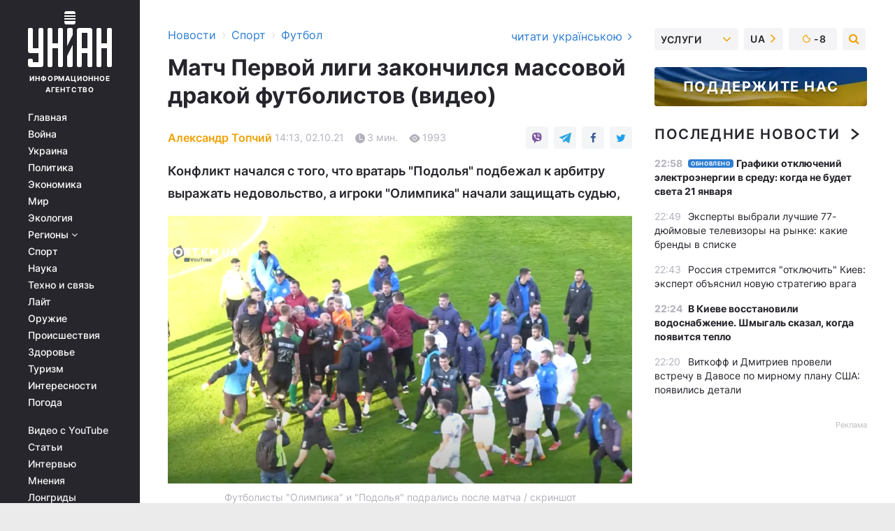

--- FILE ---
content_type: text/html; charset=UTF-8
request_url: https://sport.unian.net/football/match-pervoy-ligi-zakonchilsya-massovoy-drakoy-futbolistov-video-novosti-futbola-11564713.html
body_size: 32829
content:
    <!doctype html><html lang="ru"><head><meta charset="utf-8"><meta name="viewport" content="width=device-width, initial-scale=1.0, maximum-scale=2"><title>Матч Первой лиги закончился массовой дракой футболистов (видео)</title><meta name="description" content="Матч 11 тура Первой лиги Украины по футболу между командами Олимпик и Подолье закончился массовой потасовкой и дракой между футболистами и тренерами"/><meta name="keywords" content="Новости футбола"/><meta name="theme-color" content="#28282d"><link rel="manifest" href="https://sport.unian.net/manifest.json"><link rel="shortcut icon" href="https://sport.unian.net/favicon.ico"/><meta property="fb:page_id" content="112821225446278"/><meta property="fb:app_id" content="1728296543975266"/><meta name="application-name" content="УНИАН"><meta name="apple-mobile-web-app-title" content="УНИАН"><meta name="apple-itunes-app" content="app-id=840099366, affiliate-data=ct=smartbannerunian"><link rel="mask-icon" href="https://sport.unian.net/images/safari-pinned-tab.svg" color="#28282d"><link rel="apple-touch-icon" href="https://sport.unian.net/images/apple-touch-icon.png"><link rel="apple-touch-icon" sizes="76x76" href="https://sport.unian.net/images/apple-touch-icon-76x76.png"><link rel="apple-touch-icon" sizes="120x120" href="https://sport.unian.net/images/apple-touch-icon-120x120.png"><link rel="apple-touch-icon" sizes="152x152" href="https://sport.unian.net/images/apple-touch-icon-152x152.png"><link rel="apple-touch-icon" sizes="180x180" href="https://sport.unian.net/images/apple-touch-icon-180x180.png"><link rel="preconnect" href="https://get.optad360.io/" crossorigin><link rel="preconnect" href="https://images.unian.net/" crossorigin><link rel="preconnect" href="https://membrana-cdn.media/" crossorigin><link rel="preconnect" href="https://www.googletagmanager.com/" crossorigin><link rel="preconnect" href="https://static.cloudflareinsights.com" crossorigin><link rel="preconnect" href="https://securepubads.g.doubleclick.net" crossorigin><link rel="preconnect" href="https://pagead2.googlesyndication.com/" crossorigin><link rel="dns-prefetch" href="https://i.ytimg.com/"><link rel="dns-prefetch" href="https://1plus1.video/"><link rel="dns-prefetch" href="https://ls.hit.gemius.pl"><link rel="dns-prefetch" href="https://jsc.idealmedia.io/"><link rel="dns-prefetch" href="https://gaua.hit.gemius.pl/"><link rel="dns-prefetch" href="https://cm.g.doubleclick.net/"><link rel="dns-prefetch" href="https://fonts.googleapis.com/"><link rel="dns-prefetch" href="https://ep2.adtrafficquality.google/"><link rel="dns-prefetch" href="https://ep1.adtrafficquality.google/"><meta property="og:image:width" content="620"><meta property="og:image:height" content="324"><meta property="og:image:type" content="image/png"><meta property="og:url" content="https://sport.unian.net/football/match-pervoy-ligi-zakonchilsya-massovoy-drakoy-futbolistov-video-novosti-futbola-11564713.html"/><meta property="og:title" content="Матч Первой лиги закончился массовой дракой футболистов (видео)"/><meta property="og:description" content="Конфликт начался с того, что вратарь &quot;Подолья&quot; подбежал к арбитру выражать недовольство, а игроки &quot;Олимпика&quot; начали защищать судью,"/><meta property="og:type" content="article"/><meta property="og:image" content="https://images.unian.net/photos/2021_10/thumb_files/620_324_1633173022-7780.png?1"/><meta property="og:published_time" content="2021-10-02T14:13:00+03:00"><meta property="og:modified_time" content="2021-10-02T14:19:13+03:00"><meta property="og:tag" content="футболисты"><meta property="og:section" content="Футбол"><meta property="og:author:first_name" content="Александр"><meta property="og:author:last_name" content="Топчий"><meta name="twitter:card" content="summary_large_image"/><meta name="twitter:site" content="@unian"/><meta name="twitter:title" content="Матч Первой лиги закончился массовой дракой футболистов (видео)"/><meta name="twitter:description" content="Конфликт начался с того, что вратарь &quot;Подолья&quot; подбежал к арбитру выражать недовольство, а игроки &quot;Олимпика&quot; начали защищать судью,"><meta name="twitter:creator" content="@unian"/><meta name="twitter:image" content="https://images.unian.net/photos/2021_10/thumb_files/1000_545_1633173022-7780.png?1"/><meta name="twitter:image:src" content="https://images.unian.net/photos/2021_10/thumb_files/1000_545_1633173022-7780.png?1"/><meta name="twitter:domain" content="www.unian.net"/><meta name="robots" content="index, follow, max-image-preview:large"><meta name="telegram:channel" content="@uniannet"><link rel="alternate" href="https://sport.unian.net/football/match-pervoy-ligi-zakonchilsya-massovoy-drakoy-futbolistov-video-novosti-futbola-11564713.html"
                  hreflang="ru"><link rel="alternate" href="https://sport.unian.ua/football/match-pershoji-ligi-zakinchivsya-masovoyu-biykoyu-futbolistiv-video-novini-futbolu-11564716.html"
                  hreflang="uk"><script>
        function loadVideoNts(url) {
            var script = document.createElement('script');
            script.async = true;
            script.src = url;
            document.head.appendChild(script);
        }
        function handleIntersection(entries, observer) {
            entries.forEach(function (entry) {
                if (entry.isIntersecting) {
                    var videoWrapper = entry.target;
                    observer.unobserve(videoWrapper);

                    window.notsyCmd = window.notsyCmd || [];
                    window.notsyCmd.push(function () {
                        window.notsyInit({
                            pageVersionAutodetect: true,
                            targeting: [['site_section', 'sport']]
                        });
                    });

                    videoWrapper.setAttribute('data-loaded', 'true');
                    observer.disconnect(); // Припиняємо спостереження, коли блок був досягнутий

                    // Завантажуємо скрипт після досягнення блока
                    loadVideoNts('https://cdn.membrana.media/uni/ym.js');
                }
            });
        }

        var options = {
            root: null,
            rootMargin: '0px',
            threshold: 0.1
        };

        var observerMembr = new IntersectionObserver(handleIntersection, options);

        document.addEventListener('DOMContentLoaded', function () {
            var videoWrapper = document.querySelector('.nts-video-wrapper:not([data-loaded])');
            if (videoWrapper) {
                observerMembr.observe(videoWrapper);
            }
        });

    </script><link rel="alternate" href="https://sport.unian.net/football/match-pervoy-ligi-zakonchilsya-massovoy-drakoy-futbolistov-video-novosti-futbola-11564713.html" hreflang="x-default"/><link href="https://sport.unian.net/football/match-pervoy-ligi-zakonchilsya-massovoy-drakoy-futbolistov-video-novosti-futbola-amp-11564713.html" rel="amphtml"><link rel="canonical" href="https://sport.unian.net/football/match-pervoy-ligi-zakonchilsya-massovoy-drakoy-futbolistov-video-novosti-futbola-11564713.html"><link rel="preload" as="font" type="font/woff" crossorigin="anonymous" href="https://sport.unian.net/build/assets/fonts/Inter/Inter-Bold.woff"><link rel="preload" as="font" type="font/woff" crossorigin="anonymous" href="https://sport.unian.net/build/assets/fonts/Inter/Inter-Medium.woff"><link rel="preload" as="font" type="font/woff" crossorigin="anonymous" href="https://sport.unian.net/build/assets/fonts/Inter/Inter-Regular.woff"><link rel="preload" as="font" type="font/woff" crossorigin="anonymous" href="https://sport.unian.net/build/assets/fonts/Inter/Inter-SemiBold.woff"><style id="top"> *{margin:0;padding:0}body{font-size:14px;line-height:1.5}html{font-family:sans-serif;-ms-text-size-adjust:100%;-webkit-text-size-adjust:100%;-webkit-tap-highlight-color:rgba(0,0,0,0)}[class*=" icon-"],[class^=icon-],html{-webkit-font-smoothing:antialiased}a,img{border:none;outline:none}*{box-sizing:border-box;-webkit-box-sizing:border-box;-moz-box-sizing:border-box}@media (max-width:1184px){.nano-mob>.nano-content-mob{position:absolute;overflow:scroll;overflow-x:hidden;right:0;bottom:0}.nano-mob>.nano-content-mob::-webkit-scrollbar{display:none}.has-scrollbar>.nano-content-mob::-webkit-scrollbar{display:block}.nano-mob>.nano-pane{display:none!important;background:rgba(0,0,0,.25);position:absolute;width:10px;right:0;top:0;bottom:0;visibility:hidden;opacity:.01;-webkit-transition:.2s;-moz-transition:.2s;-o-transition:.2s;transition:.2s;border-radius:5px}.nano-mob>.nano-pane>.nano-slider{display:none;background:#444;position:relative;margin:0 1px;border-radius:3px}}@media (min-width:1185px){.nano-mob>.nano-content{-moz-appearance:none}.hidden-lg{display:none!important}.nano:not(.nano-mob)>.nano-content{position:absolute;overflow:auto;overflow-x:hidden;top:0;right:-12px!important;bottom:0;left:0}}.app-banner{padding:12px 26px 12px 16px;max-width:240px;height:320px;position:relative;margin:0 auto}.app-banner__title{font-weight:700;font-size:24px;line-height:28px;color:#efa205;margin-bottom:8px}.app-banner__text{font-weight:500;font-size:16px;line-height:20px;color:#fff}.app-banner__bottom{position:absolute;bottom:0;display:flex;justify-content:space-between;width:100%;left:0;padding:12px 16px}.app-banner__btn{height:36px;width:calc(50% - 4px);border:2px solid #efa205;border-radius:8px;text-align:center;line-height:30px}</style><link rel="stylesheet" href="https://sport.unian.net/build/post.25f14eadfe90cdfe026eadb8063872ef.css"><style>
        .nts-video {width: 100%; height: calc(100vw / 16 * 9); max-height: 270px; margin: 10px auto; }
        .nts-video-wrapper {max-width: 670px;background: #383842;padding: 8px 16px 16px;border-radius: 4px;margin : 16px 0;overflow: hidden}
        .nts-video-label svg{margin-right: 8px;}
        .nts-video-label {font-weight: 600;font-size: 16px;line-height: 24px;align-self: start;letter-spacing: 0.08em;text-transform: uppercase;color: #B2B2BD;flex-start;align-items: center;
            display: flex;}

        @media (min-width: 1024px) {
            .nts-video {height: 360px; max-height: 360px;    margin-bottom: unset;}
        }
        @media (max-width: 1200px) {


        }

    </style><script type="application/ld+json">{"@context":"https:\/\/schema.org","@type":"ProfilePage","mainEntity":{"@type":"Person","name":"Александр Топчий","description":"Окончил Философский факультет Киевского национального университета имени Тараса Шевченко в 2013 году, магистр политологии. В информагентстве УНИАН работает с мая 2015 года.","email":"o.topchii@unian.info","image":"https:\/\/images.unian.net\/photos\/2020_10\/thumb_files\/300_300_1602501461-4877.png","jobTitle":"Редактор сайта УНИАН","sameAs":["https:\/\/www.unian.ua\/editor\/aleksandr-topchiy","https:\/\/twitter.com\/alex_topchiy,https:\/\/www.facebook.com\/mr.alexandertopchiy"],"url":"https:\/\/www.unian.net\/editor\/aleksandr-topchiy"}}</script><script type="application/ld+json">{"@context":"https:\/\/schema.org","@type":"NewsArticle","headline":"Матч Первой лиги закончился массовой дракой футболистов (видео)","description":"Конфликт начался с того, что вратарь \"Подолья\" подбежал к арбитру выражать недовольство, а игроки \"Олимпика\" начали защищать судью,","articleSection":"Футбол","inLanguage":"ru","isAccessibleForFree":true,"datePublished":"2021-10-02T14:13:00+03:00","dateModified":"2021-10-02T14:19:13+03:00","mainEntityOfPage":{"@type":"WebPage","@id":"https:\/\/sport.unian.net\/football\/match-pervoy-ligi-zakonchilsya-massovoy-drakoy-futbolistov-video-novosti-futbola-11564713.html"},"image":{"@type":"ImageObject","url":"https:\/\/images.unian.net\/photos\/2021_10\/thumb_files\/1200_0_1633173022-7780.png"},"publisher":{"@type":"Organization","name":"УНИАН","legalName":"Украинское независимое информационное агентство УНИАН","url":"https:\/\/www.unian.net\/","sameAs":["https:\/\/www.facebook.com\/uniannet\/","https:\/\/www.facebook.com\/UNIAN.ua","https:\/\/www.facebook.com\/unian.ukraine","https:\/\/www.facebook.com\/pogoda.unian\/","https:\/\/www.facebook.com\/devichnikunian\/","https:\/\/www.facebook.com\/starsunian\/","https:\/\/x.com\/unian","https:\/\/t.me\/uniannet","https:\/\/invite.viber.com\/?g2=AQA%2Fnf2OzxyI50pG6plG5XH2%2FokWAnOf0dNcAMevia2uE9z%2FYouMau7DjYf%2B06f1&lang=ru","https:\/\/www.youtube.com\/@unian","https:\/\/www.youtube.com\/@unian_tv","https:\/\/uk.wikipedia.org\/wiki\/%D0%A3%D0%9D%D0%86%D0%90%D0%9D","https:\/\/ru.wikipedia.org\/wiki\/%D0%A3%D0%9D%D0%98%D0%90%D0%9D","https:\/\/www.linkedin.com\/company\/96838031\/"],"foundingDate":1993,"logo":{"@type":"ImageObject","url":"https:\/\/sport.unian.net\/images\/unian_schema.png","width":95,"height":60},"address":{"@type":"PostalAddress","streetAddress":"ул. Кириловская 23","addressLocality":"Киев","postalCode":"01001","addressCountry":"UA"},"contactPoint":{"@type":"ContactPoint","email":"unian.headquoters@unian.net","telephone":"+38-044-498-07-60","contactType":"headquoters","areaServed":"UA","availableLanguage":["uk-UA","ru-UA","en-UA"]}},"author":{"@type":"Person","name":"Александр Топчий","description":"Окончил Философский факультет Киевского национального университета имени Тараса Шевченко в 2013 году, магистр политологии. В информагентстве УНИАН работает с мая 2015 года.","email":"o.topchii@unian.info","image":"https:\/\/images.unian.net\/photos\/2020_10\/thumb_files\/300_300_1602501461-4877.png","jobTitle":"Редактор сайта УНИАН","sameAs":["https:\/\/www.unian.ua\/editor\/aleksandr-topchiy","https:\/\/twitter.com\/alex_topchiy,https:\/\/www.facebook.com\/mr.alexandertopchiy"],"url":"https:\/\/www.unian.net\/editor\/aleksandr-topchiy"},"articleBody":"Футболисты \"Олимпика\" и \"Подолья\" подрались после матча \/ скриншот\r\n\r\n\r\nМатч одиннадцатого тура Первой лиги Украины по футболу между командами \"Олимпик\" и \"Подолье\" закончился массовой потасовкой и дракой между футболистами и тренерами.\r\n\r\nПеред матчем, который проходил в Хмельницком, команды в турнирной таблице шли рядом в \"Подолье\" было 13 очков, у \"Олимпика\" - 11 и игра в запасе, сообщает Суспильне.\r\n\r\nФутболисты \"Подолья\" больше атаковали и во втором тайме смогли забить два гола, однако их отменил главный арбитр матча Игорь Быч. Первый гол хозяева забили из офсайда, а во втором эпизоде судья зафиксировал игру рукой у Владимира Савошка. Второй отмененный гол был забит на 83-й минуте, после чего болельщики \"Подолья\" почти до конца игры скандировали нецензурные выражения в адрес арбитра.\r\n\r\nЧитайте такжеДинамо-Шахтер: где смотреть матч УПЛ\r\n\r\nПо истечению основного времени судья добавил пять минут. На 90+6 минуте \"Олимпик\" забил единственный гол в матче, который оказался победным для гостей.\r\n\r\nСразу после гола прозвучал финальный свисток, после которого на поле началась массовая потасовка и драка. Конфликт начался с того, что вратарь \"Подолья\" Евгений Кучеренко подбежал к арбитру выражать недовольство его работой. Игроки \"Олимпика\" начали защищать судью, однако затем капитан команды гостей Иван Белый оттолкнул вратаря, в результате чего возникла потасовка, которая переросла в драку. Впоследствии конфликт продолжился в подтрибунных помещениях.\r\n\r\nУже после завершения игры главный арбитр показал две красные карточки - вратарю \"Олимпика\" Владиславу Рыбаку и защитнику Ивану Белому.\r\n\r\n\r\n\r\n\"Трудно было сдержать эмоции... Для меня непонятно, как можно сначала засчитать гол, а потом не засчитать. Мы пересмотрели гол Савошка, там его толкали... если гол не засчитали, должно быть пенальти. Да и как будто по времени больше играли. Ни наши болельщики, ни наша команда, ни наш город не заслуживают, чтобы дома нас так судили. Есть задача – \"отрывать\" нас на выезде, но не дома\", - прокомментировал конфликт главный тренер \"Подолья\" Виталий Костышин, пишет местное издание \"Є\".\r\n\r\n\"Я не могу сказать конкретно, что произошло. Все было очень сумбурно, я не видел, кто спровоцировал потасовку: наш игрок или из команды соперника. В любом случае это не украшает футбол... Хуже всего, что теперь игроки, как нашей команды, так и \"Подолья\", могут получить дисквалификации\", - сказал после игры тренер \"Олимпика\" Виталий Розгон.\r\n\r\nПолузащитник \"Олимпика\" Максим Литовченко рассказал свою версию причин конфликта с футболистами \"Подолья\".\r\n\r\n\"Произошла потасовка. Футболисты Подолья начали прессинговать судью, мы - за него заступаться. В ответ они начали оскорблять нас, используя нецензурные выражения, вести себя агрессивно. Они были расстроены, это их первое домашнее поражение. Очень неприятная ситуация\", - цитирует Литовченко сайт \"Олимпика\".\r\n\r\n\"Олимпик\" после победы в Хмельницком поднялся на седьмое место турнирной таблицы, имея 14 очков, у \"Подолья\" - 13 очков и 10-е место.\r\n\r\nСледующий матч \"Подолье\" сыграет 7 октября дома против \"Альянса\", а \"Олимпик\" - проведет домашний поединок против \"Краматорска\" 5 октября.\r\n\r\n\r\n\r\nВас также могут заинтересовать новости\r\n\r\n\nУкраинская Премьер-лига: где и когда смотреть матчи 10-го тура\n\r\n\tДинамо-Шахтер: прогноз букмекеров на матч УПЛ\n\r\n\tУПЛ: движение обыграло главного аутсайдера турнира (видео)"}</script><script type="application/ld+json">{"@context":"https:\/\/schema.org","@type":"BreadcrumbList","itemListElement":[{"@type":"ListItem","position":1,"item":{"@id":"https:\/\/www.unian.net\/","name":"Новости"}},{"@type":"ListItem","position":2,"item":{"@id":"https:\/\/sport.unian.net\/","name":"Спорт"}},{"@type":"ListItem","position":3,"item":{"@id":"https:\/\/sport.unian.net\/football","name":"Футбол"}},{"@type":"ListItem","position":4,"item":{"@id":"https:\/\/sport.unian.net\/football\/match-pervoy-ligi-zakonchilsya-massovoy-drakoy-futbolistov-video-novosti-futbola-11564713.html","name":"Матч Первой лиги закончился массовой дракой футболистов (видео)"}}]}</script><script type="application/ld+json">{"@context":"https:\/\/schema.org","@type":"SoftwareApplication","name":"УНИАН","operatingSystem":"iOS 13.0 or later","applicationCategory":"BusinessApplication","offers":{"@type":"Offer","price":"0","priceCurrency":"USD"}}</script><script type="application/ld+json">{"@context":"https:\/\/schema.org","@type":"SoftwareApplication","name":"УНИАН","operatingSystem":"ANDROID","applicationCategory":"BusinessApplication","offers":{"@type":"Offer","price":"0","priceCurrency":"USD"}}</script><script type="application/ld+json">{"@context":"https:\/\/schema.org","@type":"Organization","name":"УНИАН","legalName":"Украинское независимое информационное агентство УНИАН","url":"https:\/\/www.unian.net\/","sameAs":["https:\/\/www.facebook.com\/uniannet\/","https:\/\/www.facebook.com\/UNIAN.ua","https:\/\/www.facebook.com\/unian.ukraine","https:\/\/www.facebook.com\/pogoda.unian\/","https:\/\/www.facebook.com\/devichnikunian\/","https:\/\/www.facebook.com\/starsunian\/","https:\/\/x.com\/unian","https:\/\/t.me\/uniannet","https:\/\/invite.viber.com\/?g2=AQA%2Fnf2OzxyI50pG6plG5XH2%2FokWAnOf0dNcAMevia2uE9z%2FYouMau7DjYf%2B06f1&lang=ru","https:\/\/www.youtube.com\/@unian","https:\/\/www.youtube.com\/@unian_tv","https:\/\/uk.wikipedia.org\/wiki\/%D0%A3%D0%9D%D0%86%D0%90%D0%9D","https:\/\/ru.wikipedia.org\/wiki\/%D0%A3%D0%9D%D0%98%D0%90%D0%9D","https:\/\/www.linkedin.com\/company\/96838031\/"],"foundingDate":1993,"logo":{"@type":"ImageObject","url":"https:\/\/sport.unian.net\/images\/unian_schema.png","width":95,"height":60},"address":{"@type":"PostalAddress","streetAddress":"ул. Кириловская 23","addressLocality":"Киев","postalCode":"01001","addressCountry":"UA"},"contactPoint":{"@type":"ContactPoint","email":"unian.headquoters@unian.net","telephone":"+38-044-498-07-60","contactType":"headquoters","areaServed":"UA","availableLanguage":["uk-UA","ru-UA","en-UA"]}}</script><script type="application/ld+json">{"@context":"https:\/\/schema.org","@type":"NewsMediaOrganization","name":"УНИАН","legalName":"Украинское независимое информационное агентство УНИАН","url":"https:\/\/www.unian.net\/","sameAs":["https:\/\/www.facebook.com\/uniannet\/","https:\/\/www.facebook.com\/UNIAN.ua","https:\/\/www.facebook.com\/unian.ukraine","https:\/\/www.facebook.com\/pogoda.unian\/","https:\/\/www.facebook.com\/devichnikunian\/","https:\/\/www.facebook.com\/starsunian\/","https:\/\/x.com\/unian","https:\/\/t.me\/uniannet","https:\/\/invite.viber.com\/?g2=AQA%2Fnf2OzxyI50pG6plG5XH2%2FokWAnOf0dNcAMevia2uE9z%2FYouMau7DjYf%2B06f1&lang=ru","https:\/\/www.youtube.com\/@unian","https:\/\/www.youtube.com\/@unian_tv","https:\/\/uk.wikipedia.org\/wiki\/%D0%A3%D0%9D%D0%86%D0%90%D0%9D","https:\/\/ru.wikipedia.org\/wiki\/%D0%A3%D0%9D%D0%98%D0%90%D0%9D","https:\/\/www.linkedin.com\/company\/96838031\/"],"foundingDate":1993,"logo":{"@type":"ImageObject","url":"https:\/\/sport.unian.net\/images\/unian_schema.png","width":95,"height":60},"address":{"@type":"PostalAddress","streetAddress":"ул. Кириловская 23","addressLocality":"Киев","postalCode":"01001","addressCountry":"UA"},"contactPoint":{"@type":"ContactPoint","email":"unian.headquoters@unian.net","telephone":"+38-044-498-07-60","contactType":"headquoters","areaServed":"UA","availableLanguage":["uk-UA","ru-UA","en-UA"]}}</script><script type="application/ld+json">{"@context":"https:\/\/schema.org","@type":"WebSite","name":"Украинское независимое информационное агентство УНИАН","alternateName":"УНИАН","url":"https:\/\/www.unian.net\/","potentialAction":{"@type":"SearchAction","target":"https:\/\/www.unian.net\/search?q={search_term_string}","query-input":"required name=search_term_string"},"author":{"@type":"NewsMediaOrganization","name":"УНИАН","legalName":"Украинское независимое информационное агентство УНИАН","url":"https:\/\/www.unian.net\/","sameAs":["https:\/\/www.facebook.com\/uniannet\/","https:\/\/www.facebook.com\/UNIAN.ua","https:\/\/www.facebook.com\/unian.ukraine","https:\/\/www.facebook.com\/pogoda.unian\/","https:\/\/www.facebook.com\/devichnikunian\/","https:\/\/www.facebook.com\/starsunian\/","https:\/\/x.com\/unian","https:\/\/t.me\/uniannet","https:\/\/invite.viber.com\/?g2=AQA%2Fnf2OzxyI50pG6plG5XH2%2FokWAnOf0dNcAMevia2uE9z%2FYouMau7DjYf%2B06f1&lang=ru","https:\/\/www.youtube.com\/@unian","https:\/\/www.youtube.com\/@unian_tv","https:\/\/uk.wikipedia.org\/wiki\/%D0%A3%D0%9D%D0%86%D0%90%D0%9D","https:\/\/ru.wikipedia.org\/wiki\/%D0%A3%D0%9D%D0%98%D0%90%D0%9D","https:\/\/www.linkedin.com\/company\/96838031\/"],"foundingDate":1993,"logo":{"@type":"ImageObject","url":"https:\/\/sport.unian.net\/images\/unian_schema.png","width":95,"height":60},"address":{"@type":"PostalAddress","streetAddress":"ул. Кириловская 23","addressLocality":"Киев","postalCode":"01001","addressCountry":"UA"},"contactPoint":{"@type":"ContactPoint","email":"unian.headquoters@unian.net","telephone":"+38-044-498-07-60","contactType":"headquoters","areaServed":"UA","availableLanguage":["uk-UA","ru-UA","en-UA"]}},"creator":{"@type":"NewsMediaOrganization","name":"УНИАН","legalName":"Украинское независимое информационное агентство УНИАН","url":"https:\/\/www.unian.net\/","sameAs":["https:\/\/www.facebook.com\/uniannet\/","https:\/\/www.facebook.com\/UNIAN.ua","https:\/\/www.facebook.com\/unian.ukraine","https:\/\/www.facebook.com\/pogoda.unian\/","https:\/\/www.facebook.com\/devichnikunian\/","https:\/\/www.facebook.com\/starsunian\/","https:\/\/x.com\/unian","https:\/\/t.me\/uniannet","https:\/\/invite.viber.com\/?g2=AQA%2Fnf2OzxyI50pG6plG5XH2%2FokWAnOf0dNcAMevia2uE9z%2FYouMau7DjYf%2B06f1&lang=ru","https:\/\/www.youtube.com\/@unian","https:\/\/www.youtube.com\/@unian_tv","https:\/\/uk.wikipedia.org\/wiki\/%D0%A3%D0%9D%D0%86%D0%90%D0%9D","https:\/\/ru.wikipedia.org\/wiki\/%D0%A3%D0%9D%D0%98%D0%90%D0%9D","https:\/\/www.linkedin.com\/company\/96838031\/"],"foundingDate":1993,"logo":{"@type":"ImageObject","url":"https:\/\/sport.unian.net\/images\/unian_schema.png","width":95,"height":60},"address":{"@type":"PostalAddress","streetAddress":"ул. Кириловская 23","addressLocality":"Киев","postalCode":"01001","addressCountry":"UA"},"contactPoint":{"@type":"ContactPoint","email":"unian.headquoters@unian.net","telephone":"+38-044-498-07-60","contactType":"headquoters","areaServed":"UA","availableLanguage":["uk-UA","ru-UA","en-UA"]}},"publisher":{"@type":"NewsMediaOrganization","name":"УНИАН","legalName":"Украинское независимое информационное агентство УНИАН","url":"https:\/\/www.unian.net\/","sameAs":["https:\/\/www.facebook.com\/uniannet\/","https:\/\/www.facebook.com\/UNIAN.ua","https:\/\/www.facebook.com\/unian.ukraine","https:\/\/www.facebook.com\/pogoda.unian\/","https:\/\/www.facebook.com\/devichnikunian\/","https:\/\/www.facebook.com\/starsunian\/","https:\/\/x.com\/unian","https:\/\/t.me\/uniannet","https:\/\/invite.viber.com\/?g2=AQA%2Fnf2OzxyI50pG6plG5XH2%2FokWAnOf0dNcAMevia2uE9z%2FYouMau7DjYf%2B06f1&lang=ru","https:\/\/www.youtube.com\/@unian","https:\/\/www.youtube.com\/@unian_tv","https:\/\/uk.wikipedia.org\/wiki\/%D0%A3%D0%9D%D0%86%D0%90%D0%9D","https:\/\/ru.wikipedia.org\/wiki\/%D0%A3%D0%9D%D0%98%D0%90%D0%9D","https:\/\/www.linkedin.com\/company\/96838031\/"],"foundingDate":1993,"logo":{"@type":"ImageObject","url":"https:\/\/sport.unian.net\/images\/unian_schema.png","width":95,"height":60},"address":{"@type":"PostalAddress","streetAddress":"ул. Кириловская 23","addressLocality":"Киев","postalCode":"01001","addressCountry":"UA"},"contactPoint":{"@type":"ContactPoint","email":"unian.headquoters@unian.net","telephone":"+38-044-498-07-60","contactType":"headquoters","areaServed":"UA","availableLanguage":["uk-UA","ru-UA","en-UA"]}},"datePublished":"2026-01-20T23:11:31+02:00","dateModified":"2026-01-20T23:11:31+02:00","inLanguage":"ru"}</script><link href="https://www.googletagmanager.com/gtag/js?id=G-TECJ2YKWSJ" rel="preload" as="script"><script async src="https://www.googletagmanager.com/gtag/js?id=G-TECJ2YKWSJ"></script><script>window.dataLayer = window.dataLayer || [];function gtag(){dataLayer.push(arguments);}gtag('js', new Date());gtag('config', 'G-TECJ2YKWSJ');</script><script>(function(w,d,s,l,i){w[l]=w[l]||[];w[l].push({'gtm.start':new Date().getTime(),event:'gtm.js'});var f=d.getElementsByTagName(s)[0],j=d.createElement(s),dl=l!='dataLayer'?'&l='+l:'';j.async=true;j.src='https://www.googletagmanager.com/gtm.js?id='+i+dl;f.parentNode.insertBefore(j,f);})(window,document,'script','dataLayer','GTM-N24V2BL');</script></head><body class="home" data-infinite-scroll=""><div id="page_content" class="container main-wrap" data-page="1" data-page-max="50"><div class="main-column row m-0"><div class="col-lg-2 col-sm-12 prl0"><div class="main-menu"><div class="main-menu__content nano"><div class="nano-content"><div class="inside-nano-content"><a href="javascript:void(0);" id="trigger" class="menu-trigger hidden-lg" aria-label="menu"></a><div class="main-menu__logo"><a href="https://www.unian.net/"><img src="https://sport.unian.net/images/unian-logo.svg" alt="Информационное агентство" width="120" height="80"/><div class="main-menu__logo-text">Информационное агентство</div></a></div><div class="hidden-lg main-menu__search"><div class="header-search__toggle hidden-lg" style="width: 15px; height: 19px"><i class="fa fa-search"></i></div><form method="GET" action="https://www.unian.net/search" class="header-search__form disactive"><div class="header-search__close hidden-lg">+</div><input type="text" name="q" aria-label="search" class="header-search__input" placeholder=" "/><input type="hidden" name="token" value="478639816"/><button type="submit" class="header-search__button" aria-label="search"><i class="fa fa-search"></i></button></form></div><nav class="main-menu__nav mp-menu nano nano-mob" id="mp-menu"><div class="main-menu__close hidden-lg">+</div><div class="nano-content nano-content-mob"><div class="mp-level main-menu__list"><ul><li class="main-menu__item"><a href="https://www.unian.net/">Главная</a></li><li class="main-menu__item"><a href="https://www.unian.net/war">Война</a></li><li class="main-menu__item"><a href="https://www.unian.net/society">Украина</a></li><li class="main-menu__item"><a href="https://www.unian.net/politics">Политика</a></li><li class="main-menu__item"><a href="https://www.unian.net/economics">Экономика</a></li><li class="main-menu__item"><a href="https://www.unian.net/world">Мир</a></li><li class="main-menu__item"><a href="https://www.unian.net/ecology">Экология</a></li><li class="main-menu__item has-submenu"><a href="javascript:void(0);">Регионы <i class="fa fa-angle-down"></i></a><div class="sub-level main-menu__sub-list"><ul><li><a href="https://www.unian.net/kyiv">Киев</a></li><li><a href="https://www.unian.net/lvov">Львов</a></li><li><a href="https://www.unian.net/dnepropetrovsk">Днепр</a></li><li><a href="https://www.unian.net/kharkiv">Харьков</a></li><li><a href="https://www.unian.net/odessa">Одесса</a></li></ul></div></li><li class="main-menu__item"><a href="https://sport.unian.net/">Спорт</a></li><li class="main-menu__item"><a href="https://www.unian.net/science">Наука</a></li><li class="main-menu__item"><a href="https://www.unian.net/techno">Техно и связь</a></li><li class="main-menu__item"><a href="https://www.unian.net/lite">Лайт</a></li><li class="main-menu__item"><a href="https://www.unian.net/weapons">Оружие</a></li><li class="main-menu__item"><a href="https://www.unian.net/incidents">Происшествия</a></li><li class="main-menu__item"><a href="https://health.unian.net/">Здоровье</a></li><li class="main-menu__item"><a href="https://www.unian.net/tourism">Туризм</a></li><li class="main-menu__item"><a href="https://www.unian.net/curiosities">Интересности</a></li><li class="main-menu__item"><a href="https://pogoda.unian.net">Погода</a></li></ul></div><div class="main-menu__services main-menu__list"><ul><li class="main-menu__item"><a href="https://sport.unian.net/video-youtube">Видео с YouTube</a></li><li class="main-menu__item"><a href="https://www.unian.net/detail/publications">Статьи</a></li><li class="main-menu__item"><a href="https://www.unian.net/detail/interviews">Интервью</a></li><li class="main-menu__item"><a href="https://www.unian.net/detail/opinions">Мнения</a></li><li class="main-menu__item"><a href="https://www.unian.net/longrids">Лонгриды</a></li><li class="main-menu__item hidden-lg"><a href="https://www.unian.net/static/press/live">Пресс-центр</a></li><li class="main-menu__item has-submenu hidden-lg"><a href="javascript:void(0);">Услуги<i class="fa fa-angle-down"></i></a><div class="sub-level main-menu__sub-list"><ul><li><a href="https://www.unian.net/static/advertising/advert">Реклама на сайте</a></li><li><a href="https://www.unian.net/static/press/about">Пресс-центр</a></li><li><a href="https://photo.unian.net/">Фотобанк</a></li><li><a href="https://www.unian.net/static/monitoring/about">Мониторинг СМИ</a></li><li><a href="https://www.unian.net/static/subscription/products">Подписка на новости</a></li></ul></div></li></ul></div><div class="main-menu__services main-menu__list"><ul><li class="main-menu__item"><a href="https://www.unian.net/news/archive">Архив</a></li><li class="main-menu__item "><a href="https://www.unian.net/vacancy">Вакансии</a></li><li class="main-menu__item"><a href="https://www.unian.net/static/contacts">Контакты</a></li></ul></div></div></nav></div></div></div><div id="M473096ScriptRootC1436947" class="ideal-story" data-attribute="https://jsc.idealmedia.io/u/n/unian.net.1436947.js"></div></div></div><div class="col-lg-10 col-sm-12"><div class=" hot-news--negative"  ></div><div  class="running-line--negative"></div><div class="content-column"
											><div id="block_left_column_content" class="left-column sm-w-100"
																					 data-ajax-url="https://sport.unian.net/football/match-pervoy-ligi-zakonchilsya-massovoy-drakoy-futbolistov-video-novosti-futbola-11564713.html"
																	><div class=" infinity-item"
         data-url="https://sport.unian.net/football/match-pervoy-ligi-zakonchilsya-massovoy-drakoy-futbolistov-video-novosti-futbola-11564713.html"
         data-title="Матч Первой лиги закончился массовой дракой футболистов (видео)"
         data-io-article-url="https://sport.unian.net/football/match-pervoy-ligi-zakonchilsya-massovoy-drakoy-futbolistov-video-novosti-futbola-11564713.html"
         data-prev-url="https://sport.unian.net/football"
    ><div class="article "><div class="top-bredcr "><div class="breadcrumbs"><ol vocab="https://schema.org/" typeof="BreadcrumbList"><li property="itemListElement" typeof="ListItem"><a property="item" typeof="WebPage"
               href="//www.unian.net/detail/all_news"><span
                        property="name">  Новости</span></a><meta property="position" content="1"></li><li><span>›</span></li><li property="itemListElement" typeof="ListItem"><a property="item" typeof="WebPage"
                       href="https://sport.unian.net/"><span property="name">  Спорт</span></a><meta property="position" content="2"></li><li><span>›</span></li><li property="itemListElement" typeof="ListItem"><a property="item" typeof="WebPage"
                   href="https://sport.unian.net/football"><span
                            property="name">  Футбол</span></a><meta property="position" content="3"></li></ol></div><a href="https://sport.unian.ua/football/match-pershoji-ligi-zakinchivsya-masovoyu-biykoyu-futbolistiv-video-novini-futbolu-11564716.html" rel="alternate" hreflang="uk" class="other-lang ">
                                   читати українською
                                                                <i class="fa fa-angle-right"></i></a></div><h1>Матч Первой лиги закончился массовой дракой футболистов (видео)</h1><div class="article__info    "><div><p class="article__author--bottom    "><a href="https://www.unian.net/editor/aleksandr-topchiy" class="article__author-name">
                                                                                                                                        Александр Топчий
                                                            </a></p><div class="article__info-item time ">14:13, 02.10.21</div><span class="article__info-item comments"><i class="unian-read"></i>
                                3 мин.
                            </span><span class="article__info-item views"><i class="unian-eye"></i><span id="js-views-11564713"></span><script>
    function CreateRequest() {
        var Request = false;

        if (window.XMLHttpRequest) {
            //Gecko-совместимые браузеры, Safari, Konqueror
            Request = new XMLHttpRequest();
        } else if (window.ActiveXObject) {
            //Internet explorer
            try {
                Request = new ActiveXObject("Microsoft.XMLHTTP");
            } catch (CatchException) {
                Request = new ActiveXObject("Msxml2.XMLHTTP");
            }
        }

        if (!Request) {
            return null;
        }

        return Request;
    }

    /*
        Функция посылки запроса к файлу на сервере
        r_method  - тип запроса: GET или POST
        r_path    - путь к файлу
        r_args    - аргументы вида a=1&b=2&c=3...
        r_handler - функция-обработчик ответа от сервера
    */
    function SendRequest(r_method, r_path, r_args, r_handler) {
        //Создаём запрос
        var Request = CreateRequest();

        //Проверяем существование запроса еще раз
        if (!Request) {
            return;
        }

        //Назначаем пользовательский обработчик
        Request.onreadystatechange = function() {
            //Если обмен данными завершен
            if (Request.readyState == 4) {
                if (Request.status == 200) {
                    //Передаем управление обработчику пользователя
                    r_handler(Request);
                }
            }
        }

        //Проверяем, если требуется сделать GET-запрос
        if (r_method.toLowerCase() == "get" && r_args.length > 0)
            r_path += "?" + r_args;

        //Инициализируем соединение
        Request.open(r_method, r_path, true);

        if (r_method.toLowerCase() == "post") {
            //Если это POST-запрос

            //Устанавливаем заголовок
            Request.setRequestHeader("Content-Type","application/x-www-form-urlencoded; charset=utf-8");
            //Посылаем запрос
            Request.send(r_args);
        } else {
            //Если это GET-запрос
            Request.responseType = 'json';
            //Посылаем нуль-запрос
            Request.send(null);
        }
    }

    //Создаем функцию обработчик
    var Handler = function(Request) {
        document.getElementById("js-views-11564713").innerHTML = ' ' + Request.response.views;
    }

    //Отправляем запрос
    SendRequest("GET", '/ajax/views/11564713', "", Handler);
</script></span></div><div class="article-shares " data-url="https://sport.unian.net/football/match-pervoy-ligi-zakonchilsya-massovoy-drakoy-futbolistov-video-novosti-futbola-11564713.html"><div class="social-likes"><a href="viber://forward?text=https://sport.unian.net/football/match-pervoy-ligi-zakonchilsya-massovoy-drakoy-futbolistov-video-novosti-futbola-11564713.html" class="vb" rel="nofollow noopener"><i class="unian-viber"></i></a><a href="https://telegram.me/share/url?url=https://sport.unian.net/football/match-pervoy-ligi-zakonchilsya-massovoy-drakoy-futbolistov-video-novosti-futbola-11564713.html" class="tg" rel="nofollow noopener"><i class="unian-telegramm"></i></a><a href="https://www.facebook.com/sharer.php?u=https://sport.unian.net/football/match-pervoy-ligi-zakonchilsya-massovoy-drakoy-futbolistov-video-novosti-futbola-11564713.html" class="fb" rel="nofollow noopener"><i class="fa fa-facebook"></i></a><a href="https://twitter.com/share?&url=https://sport.unian.net/football/match-pervoy-ligi-zakonchilsya-massovoy-drakoy-futbolistov-video-novosti-futbola-11564713.html&text=Матч Первой лиги закончился массовой дракой футболистов (видео)" class="tw" rel="nofollow noopener"><i class="fa fa-twitter"></i></a></div></div></div><p class="article__like-h2">Конфликт начался с того, что вратарь "Подолья" подбежал к арбитру выражать недовольство, а игроки "Олимпика" начали защищать судью,</p><div class="article-text  "><div class="photo_block"><img alt='Футболисты "Олимпика" и "Подолья" подрались после матча / скриншот' data-height="595" data-width="1200" src="[data-uri]" title='Футболисты "Олимпика" и "Подолья" подрались после матча / скриншот' width="774" height="383" data-src="https://images.unian.net/photos/2021_10/1633173022-7780.png?0.1109576859909156" class="lazy"><div class="subscribe_photo_text">Футболисты "Олимпика" и "Подолья" подрались после матча / скриншот</div></div><p>Матч одиннадцатого тура Первой лиги Украины по футболу между командами "Олимпик" и "Подолье" закончился массовой потасовкой и дракой между футболистами и тренерами.</p><p>Перед матчем, который проходил в Хмельницком, команды в турнирной таблице шли рядом в "Подолье" было 13 очков, у "Олимпика" - 11 и игра в запасе, сообщает <a href="https://suspilne.media/168557-matc-persoi-ligi-podilla-olimpik-zakincivsa-masovou-stovhaninou-ta-bijkou-video/" target="_blank" rel="nofollow noopener">Суспильне</a>.</p><p>Футболисты "Подолья" больше атаковали и во втором тайме смогли забить два гола, однако их отменил главный арбитр матча Игорь Быч. Первый гол хозяева забили из офсайда, а во втором эпизоде судья зафиксировал игру рукой у Владимира Савошка. Второй отмененный гол был забит на 83-й минуте, после чего болельщики "Подолья" почти до конца игры скандировали нецензурные выражения в адрес арбитра.</p><div><div class="nts-video-wrapper"><div class="nts-video-label"><svg xmlns="http://www.w3.org/2000/svg" width="24" height="24" viewbox="0 0 24 24" fill="none"><path d="M17 12L9 16L9 8L17 12Z" fill="#B2B2BD"></path><rect x="0.5" y="0.5" width="23" height="23" rx="11.5" stroke="#B2B2BD"></rect></svg>Видео дня</div><div class="nts-video UNI_VIDEO"></div></div></div><p><a target="_blank" class="read-also" data-src="https://images.unian.net/photos/2021_10/thumb_files/220_140_1633171621-1576.jpg" href="https://sport.unian.net/football/dinamo-shahter-gde-smotret-match-upl-novosti-futbola-11564701.html?utm_source=unian&amp;utm_medium=related_news&amp;utm_campaign=related_news_in_post"><span class="read-also-text">Читайте также</span><span class="read-also-info">Динамо-Шахтер: где смотреть матч УПЛ</span></a></p><p>По истечению основного времени судья добавил пять минут. На 90+6 минуте "Олимпик" забил единственный гол в матче, который оказался победным для гостей.</p><p>Сразу после гола прозвучал финальный свисток, после которого на поле началась массовая потасовка и драка. Конфликт начался с того, что вратарь "Подолья" Евгений Кучеренко подбежал к арбитру выражать недовольство его работой. Игроки "Олимпика" начали защищать судью, однако затем капитан команды гостей Иван Белый оттолкнул вратаря, в результате чего возникла потасовка, которая переросла в драку. Впоследствии конфликт продолжился в подтрибунных помещениях.</p><p>Уже после завершения игры главный арбитр показал две красные карточки - вратарю "Олимпика" Владиславу Рыбаку и защитнику Ивану Белому.</p><div id="media_1633170884945_box"><iframe allow="accelerometer; autoplay; clipboard-write; encrypted-media; gyroscope; picture-in-picture" allowfullscreen="" frameborder="0" height="420px" src="https://www.youtube.com/embed/H71tLx-lvGc" title="YouTube video player" width="100%"></iframe></div><p>"Трудно было сдержать эмоции... Для меня непонятно, как можно сначала засчитать гол, а потом не засчитать. Мы пересмотрели гол Савошка, там его толкали... если гол не засчитали, должно быть пенальти. Да и как будто по времени больше играли. Ни наши болельщики, ни наша команда, ни наш город не заслуживают, чтобы дома нас так судили. Есть задача – "отрывать" нас на выезде, но не дома", - прокомментировал конфликт главный тренер "Подолья" Виталий Костышин, пишет местное <a href="https://ye.ua/sport/56103_Futbol_Podillya____Olimpik___dva_nezarahovanih_goli_sutichki_ta_skandal_(FOTO_ta_ViDEO).html" target="_blank" rel="nofollow noopener">издание "Є"</a>.</p><p>"Я не могу сказать конкретно, что произошло. Все было очень сумбурно, я не видел, кто спровоцировал потасовку: наш игрок или из команды соперника. В любом случае это не украшает футбол... Хуже всего, что теперь игроки, как нашей команды, так и "Подолья", могут получить дисквалификации", - сказал после игры тренер "Олимпика" Виталий Розгон.</p><p>Полузащитник "Олимпика" Максим Литовченко рассказал свою версию причин конфликта с футболистами "Подолья".</p><p>"Произошла потасовка. Футболисты Подолья начали прессинговать судью, мы - за него заступаться. В ответ они начали оскорблять нас, используя нецензурные выражения, вести себя агрессивно. Они были расстроены, это их первое домашнее поражение. Очень неприятная ситуация", - цитирует Литовченко <a href="https://olimpik.com.ua/maksim-litovchenko-dazhe-predstavit-ne-mog-chto-moi-pervyi-gol-poluchitsia-takim-eto-deistvitelno-ochen-emotsionalnyi-moment" target="_blank" rel="nofollow noopener">сайт "Олимпика"</a>.</p><p>"Олимпик" после победы в Хмельницком поднялся на седьмое место турнирной таблицы, имея 14 очков, у "Подолья" - 13 очков и 10-е место.</p><p>Следующий матч "Подолье" сыграет 7 октября дома против "Альянса", а "Олимпик" - проведет домашний поединок против "Краматорска" 5 октября.</p><div class="photo_block"><img alt="Матч Первой лиги закончился массовой дракой футболистов (видео)" data-height="411" data-width="925" src="[data-uri]" title="Матч Первой лиги закончился массовой дракой футболистов (видео)" width="596" height="265" data-src="https://images.unian.net/photos/2021_10/1633172751-1206.png?0.7584986870548289" class="lazy"></div><p><span class="strong">Вас также могут заинтересовать новости</span></p><ul><li><a class="" href="https://sport.unian.net/football/ukrainskaya-premer-liga-gde-i-kogda-smotret-matchi-10-go-tura-novosti-futbola-11563465.html?utm_source=unian&amp;utm_medium=read_more_news&amp;utm_campaign=read_more_news_in_post" target="_blank">Украинская Премьер-лига: где и когда смотреть матчи 10-го тура</a></li><li><a class="" href="https://sport.unian.net/football/dinamo-shahter-prognoz-bukmekerov-na-match-upl-novosti-futbola-11563945.html?utm_source=unian&amp;utm_medium=read_more_news&amp;utm_campaign=read_more_news_in_post" target="_blank">Динамо-Шахтер: прогноз букмекеров на матч УПЛ</a></li><li><a class="" href="https://sport.unian.net/football/upl-ruh-obygral-glavnogo-autsaydera-turnira-video-novosti-futbola-11564416.html?utm_source=unian&amp;utm_medium=read_more_news&amp;utm_campaign=read_more_news_in_post" target="_blank">УПЛ: движение обыграло главного аутсайдера турнира (видео)</a></li></ul></div><div class="article__tags "><a href="https://www.unian.net/tag/novosti-futbola" data-gtm-click data-gtm-action="Click"
                                       data-gtm-type="Tags" data-gtm-text="новости футбола"
                                       class="article__tag  ">новости футбола</a><a href="https://www.unian.net/tag/novosti-futbola" data-gtm-click data-gtm-action="Click"
                                       data-gtm-type="Tags" data-gtm-text="футболисты"
                                       class="article__tag  ">футболисты</a></div><a href="https://donate.unian.net" class="support-post"><span class="support-post__text">Помогите проекту</span><span class="support-post__btn">Поддержите нас</span></a><div class="article-bottom  "><div class="social-btn-bottom"><a href="https://t.me/uniannet" class="social-btn-bottom__item tg"
       target="_blank" rel="nofollow noopener"><i class="unian-telegramm"></i><span>Читать УНИАН в Telegram</span></a><a href="https://www.facebook.com/UNIAN.net" class="social-btn-bottom__item fb"
       target="_blank" rel="nofollow noopener"><i class="unian-fb"></i><span>Читать УНИАН в Facebook</span></a></div></div><div class="partner-news margin-top-20"     style="height: 520px"  ><div class="title-without-border black">
    Новости партнеров
</div><div class="  article-bottom-gallery-slider"><iframe data-src="/content/li-987-rus.html" style="width:100%" loading="lazy" class="partners-iframe"
                height="470" frameborder="0" scrolling="no" title="partners news"></iframe></div></div></div></div></div><div id="block_right_column_content" class="right-column newsfeed  d-none d-md-block"

																							><div class="tools"><div class="dropdown tools__dropdown tools__item"><a href="javascript:void(0);" class="dropdown-toggle">
            Услуги
            <i class="fa fa-angle-down"></i></a><div class="dropdown-menu"><a class="dropdown__item" href="https://www.unian.net/static/advertising/advert">Реклама</a><a class="dropdown__item" href="https://www.unian.net/static/press/about">Пресс-центр</a><a class="dropdown__item" href="https://photo.unian.net/">Фотобанк</a><a class="dropdown__item" href="https://www.unian.net/static/monitoring/about">Мониторинг</a></div></div><div class="tools__item"><a href="https://sport.unian.ua/football/match-pershoji-ligi-zakinchivsya-masovoyu-biykoyu-futbolistiv-video-novini-futbolu-11564716.html" class="tools__link"><span>
                                     UA
                             </span><i class="fa fa-angle-right"></i></a></div><div class="tools__item" style="width: 69px; justify-content: center"><a               href="https://pogoda.unian.net"
              class="tools__link" id="unian_weather_widget"><i class="fa fa-sun-o mr-1"></i><div></div></a></div><div class="tools__item tools-search"><div class="tools-search__toggle"><i class="fa fa-search"></i></div><form method="GET" action="https://www.unian.net/search" class="tools-search__form"><input type="text" name="q" aria-label="search" class="tools-search__input" placeholder=" " maxlength="20"/><input type="hidden" name="token" value="1384551787"/><button type="submit" class="tools-search__button" aria-label="search"><i class="fa fa-search"></i></button></form></div></div><a href="https://donate.unian.net  " class="support-unian">
            Поддержите нас
        </a><!-- Block all_news start --><div  data-vr-zone="all_right_news" class="block-base ajax-block-container"><section class="newsfeed-column"><a href="https://www.unian.net/detail/all_news" class="title-bordered">
        

                                                                                Последние новости
                                                            <i class="unian-arrow-more"></i></a><div
                                             data-block-ajax-url="https://www.unian.net/ajax/all_news?page_route=news_post_with_rubric_subslug_new"
                data-ajax-page="1"
                data-ajax-limit="75"
                data-counter=""
                    ><ul class="newsfeed__list "><li class="newsfeed__item strong"><span class="newsfeed__time">22:58</span><h3 class="newsfeed__link"><a href="https://www.unian.net/economics/energetics/grafik-otklyucheniya-sveta-na-zavtra-21-yanvarya-kogda-ne-budet-elektroenergii-13261440.html"  data-vr-contentbox="news_0"><span class="blue-marker">обновлено</span>Графики отключений электроэнергии в среду: когда не будет света 21 января</a></h3></li><li class="newsfeed__item"><span class="newsfeed__time">22:49</span><h3 class="newsfeed__link"><a href="https://www.unian.net/techno/gadgets/kakoy-luchshiy-77-dyuymovyy-televizor-top-5-modeley-na-lyuboy-byudzhet-13261392.html"  data-vr-contentbox="news_1">Эксперты выбрали лучшие 77-дюймовые телевизоры на рынке: какие бренды в списке</a></h3></li><li class="newsfeed__item"><span class="newsfeed__time">22:43</span><h3 class="newsfeed__link"><a href="https://www.unian.net/economics/energetics/udary-po-kievu-ekspert-obyasnil-zamysel-rossiyskih-atak-po-energetike-13261524.html"  data-vr-contentbox="news_2">Россия стремится "отключить" Киев: эксперт объяснил новую стратегию врага</a></h3></li><li class="newsfeed__item strong"><span class="newsfeed__time">22:24</span><h3 class="newsfeed__link"><a href="https://www.unian.net/economics/energetics/kiev-novosti-v-stolice-vosstanovili-vodosnabzhenie-kogda-poyavitsya-otoplenie-novosti-kieva-13261512.html"  data-vr-contentbox="news_3">В Киеве восстановили водоснабжение. Шмыгаль сказал, когда появится тепло</a></h3></li><li class="newsfeed__item"><span class="newsfeed__time">22:20</span><h3 class="newsfeed__link"><a href="https://www.unian.net/world/mirnye-peregovory-vitkoff-i-dmitriev-proveli-vstrechu-13261506.html"  data-vr-contentbox="news_4">Виткофф и Дмитриев провели встречу в Давосе по мирному плану США: появились детали</a></h3></li><li class="newsfeed__banner banner-fb"><span class="newsfeed__ad">Реклама</span><div class="bnr-block__bnr" style="height: 600px; overflow:hidden;"><!-- Banner UDF1 () start. --><div data-banner="[https://images.unian.net/photos/2021_04/1619793683-7224.png]" data-banner-link="[https://www.unian.net/pogoda/]" data-ad="/82479101/Unian.net_/UDF1_300x600" data-type="bnr" data-size="[[300, 600]]"></div><ins class="staticpubads89354" data-sizes-desktop="300x600" data-slot="14" data-type_oa="GDF1"></ins><!-- Banner UDF1 () end. --></div></li><li class="newsfeed__item"><span class="newsfeed__time">22:01</span><h3 class="newsfeed__link"><a href="https://www.unian.net/world/sovet-mira-tramp-lukashenko-podpisal-dokument-o-prisoedinenii-belarusi-13261500.html"  data-vr-contentbox="news_5">Лукашенко подписал документ о присоединении Беларуси к Совету мира и вспомнил про Украину</a></h3></li><li class="newsfeed__item"><span class="newsfeed__time">21:40</span><h3 class="newsfeed__link"><a href="https://www.unian.net/world/tramp-i-makron-prezident-francii-prokommentiroval-publikaciyu-ih-perepiski-13261491.html"  data-vr-contentbox="news_6">Макрон прокомментировал "слив" Трампом их переписки</a></h3></li><li class="newsfeed__item"><span class="newsfeed__time">21:38</span><h3 class="newsfeed__link"><a href="https://www.unian.net/pogoda/news/mukachevo-zemletryasenie-v-zakarpate-zafiksirovali-oshchutimye-tolchki-13261485.html"  data-vr-contentbox="news_7">На Закарпатье произошло землетрясение (карта)</a></h3></li><li class="newsfeed__item d-flex align-items-center w-100"><div class="newsfeed__time newsfeed__tg"><svg xmlns="http://www.w3.org/2000/svg" width="20" height="16" viewBox="0 0 20 16" fill="none"><path fill-rule="evenodd" clip-rule="evenodd" d="M1.36937 6.90067C6.73698 4.64981 10.3103 3.15417 12.1046 2.42856C17.2115 0.370208 18.285 0.0148083 18.9751 0C19.1285 0 19.4659 0.0296168 19.6959 0.207316C19.8799 0.355399 19.926 0.547908 19.9566 0.695991C19.9873 0.844074 20.018 1.15505 19.9873 1.39198C19.7112 4.20556 18.515 11.0322 17.9016 14.1715C17.6409 15.5043 17.1348 15.9485 16.644 15.993C15.5705 16.0818 14.7577 15.3118 13.7302 14.6602C12.1046 13.6384 11.1998 13.0017 9.62015 11.9947C7.79516 10.8397 8.97604 10.2029 10.0189 9.16634C10.2949 8.89979 15.0031 4.75347 15.0951 4.38326C15.1104 4.33883 15.1104 4.16113 15.0031 4.07228C14.8957 3.98343 14.7424 4.01305 14.6197 4.04267C14.451 4.07228 11.8745 5.73081 6.85967 9.00345C6.12354 9.49212 5.46409 9.72905 4.86598 9.71425C4.20654 9.69944 2.94898 9.35885 1.99815 9.06268C0.847949 8.70728 -0.0722116 8.51477 0.00446848 7.89282C0.0504765 7.56704 0.510557 7.24126 1.36937 6.90067Z" fill="#26A5E4"/></svg></div><h3><a class="newsfeed__link w-100" href="https://t.me/uniannet" target="_blank"  ><b>УНИАН в Телеграм - новости Украины в режиме онлайн</b></a></h3></li><li class="newsfeed__item"><span class="newsfeed__time">21:37</span><h3 class="newsfeed__link"><a href="https://www.unian.net/economics/energetics/rossiya-atakuet-energetiku-postoyannymi-celyami-rossiyan-stanovyatsya-kriticheskie-podstancii-svyazannye-s-aes-13261479.html"  data-vr-contentbox="news_8">Россия постоянно атакует критические подстанции АЭС: эксперт оценил угрозу населению</a></h3></li><li class="newsfeed__item"><span class="newsfeed__time">21:30</span><h3 class="newsfeed__link"><a href="https://www.unian.net/techno/neiroseti/chto-to-neozhidannoe-proishodit-s-otvetami-chatgpt-kogda-vy-obrashchaetes-k-nemu-grubo-13261248.html"  data-vr-contentbox="news_9">Что-то неожиданное происходит с ответами ChatGPT, когда вы обращаетесь к нему грубо</a></h3></li><li class="newsfeed__item"><span class="newsfeed__time">21:22</span><h3 class="newsfeed__link"><a href="https://www.unian.net/world/zdorove-trampa-v-ssha-prizyvayut-kongress-nachat-rassledovanie-iz-za-posyagatelstva-trampa-na-grenlandiyu-13261473.html"  data-vr-contentbox="news_10">Известный доктор из США призвал Конгресс начать расследование в отношении здоровья Трампа</a></h3></li><li class="newsfeed__item strong"><span class="newsfeed__time">21:06</span><h3 class="newsfeed__link"><a href="https://www.unian.net/war/voyna-v-ukraine-budanov-sdelal-zayavlenie-o-dostizhenii-mira-13261467.html"  data-vr-contentbox="news_11">Буданов сделал заявление о достижении мира в Украине</a></h3></li><li class="newsfeed__item"><span class="newsfeed__time">21:02</span><h3 class="newsfeed__link"><a href="https://www.unian.ua/economics/energetics/vichno-ukrajinska-energetika-trimatisya-ne-zmozhe-ale-vazhlivo-protrimatisya-do-vesni-ekspert-volodimir-omelchenko-13261437.html"  data-vr-contentbox="news_12"><span class="blue-marker">Интервью</span>"Украинская энергетика не сможет держаться вечно. Но важно продержаться до весны", - эксперт Владимир Омельченко</a></h3></li><li class="newsfeed__item"><span class="newsfeed__time">20:58</span><h3 class="newsfeed__link"><a href="https://www.unian.net/economics/auto/kitayskie-avtomobili-polsha-planiruet-zapretit-vezd-avto-iz-knr-na-svoi-voennye-bazy-13261461.html"  data-vr-contentbox="news_13">Польша планирует запретить въезд китайских автомобилей на свои военные базы</a></h3></li><li class="newsfeed__item"><span class="newsfeed__time">20:45</span><h3 class="newsfeed__link"><a href="https://www.unian.net/lite/astrology/goroskop-2026-tolko-eti-znaki-zodiaka-smogut-kardinalno-izmenit-sudbu-do-konca-goda-13261221.html"  data-vr-contentbox="news_14">Только эти знаки Зодиака смогут кардинально изменить судьбу до конца года</a></h3></li><li class="newsfeed__item strong"><span class="newsfeed__time">20:39</span><h3 class="newsfeed__link"><a href="https://www.unian.net/war/sbivanie-shahedov-zelenskiy-nedovolen-rabotoy-vozdushnyh-sil-v-chasti-sbivaniya-vrazheskih-dronov-13261452.html"  data-vr-contentbox="news_15">"Сбитие "Шахедов" было неудовлетворительным": Зеленский раскритиковал Воздушные силы</a></h3></li><li class="newsfeed__item strong"><span class="newsfeed__time">20:38</span><h3 class="newsfeed__link"><a href="https://www.unian.net/economics/energetics/otklyuchenie-sveta-ekspert-ocenil-realno-li-ne-vyklyuchat-svet-domam-s-elektrootopleniem-13261446.html"  data-vr-contentbox="news_16">Правительство не выполнит обещание о бесперебойном свете для "замерзших" домов, - эксперт</a></h3></li><li class="newsfeed__item"><span class="newsfeed__time">20:34</span><h3 class="newsfeed__link"><a href="https://www.unian.net/science/uchenye-otkryli-novuyu-formu-vody-ona-odnovremenno-tverdaya-i-zhidkaya-13261323.html"  data-vr-contentbox="news_17">Ученые впервые детально увидели "невозможную" воду: она одновременно твердая и жидкая</a></h3></li><li class="newsfeed__item"><span class="newsfeed__time">20:11</span><h3 class="newsfeed__link"><a href="https://www.unian.net/world/pora-vzyatsya-za-um-gubernator-kalifornii-zhestko-raskritikoval-mirovyh-liderov-13261425.html"  data-vr-contentbox="news_18">"Пора взяться за ум": губернатор Калифорнии жестко раскритиковал мировых лидеров</a></h3></li><li class="newsfeed__item strong"><span class="newsfeed__time">20:10</span><h3 class="newsfeed__link"><a href="https://www.unian.net/economics/energetics/otklyuchenie-sveta-v-kieve-million-potrebiteley-bez-sveta-bolee-4-tysyach-domov-bez-tepla-novosti-kieva-13261431.html"  data-vr-contentbox="news_19">В Киеве миллион потребителей без света, более 4 тысяч домов без тепла, - Зеленский</a></h3></li><li class="newsfeed__item"><span class="newsfeed__time">19:59</span><h3 class="newsfeed__link"><a href="https://www.unian.net/lite/stars/taras-cimbalyuk-shcho-vidomo-pro-olenu-svitlicku-13261416.html"  data-vr-contentbox="news_20">"Наталочку как ветром сдуло": видео Цымбалюка с другой актрисой породило множество шуток</a></h3></li><li class="newsfeed__item"><span class="newsfeed__time">19:44</span><h3 class="newsfeed__link"><a href="https://www.unian.net/world/idealnoe-reshenie-problemy-ukrainy-rf-delaet-stavku-na-grenlandskiy-krizis-politico-13261413.html"  data-vr-contentbox="news_21">"Идеальное решение" проблемы Украины: РФ делает ставку на Гренландский кризис, - Politico</a></h3></li><li class="newsfeed__item"><span class="newsfeed__time">19:30</span><h3 class="newsfeed__link"><a href="https://www.unian.net/economics/auto/yakiy-shtraf-za-neochishchenu-vid-snigu-mashinu-chi-budut-shtrafuvati-ukrajinciv-13261365.html"  data-vr-contentbox="news_22"><span class="blue-marker">Проверено экспертом</span>Украинских водителей массово штрафуют зимой: кого накажут на 1190 гривен</a></h3></li><li class="newsfeed__item"><span class="newsfeed__time">19:30</span><h3 class="newsfeed__link"><a href="https://www.unian.net/lite/advice/kak-povysit-temperaturu-v-komnate-bez-otopleniya-prostoy-sposob-dobavit-100c-13260153.html"  data-vr-contentbox="news_23">Как повысить температуру в комнате без обогревателя: простой способ добавить +10°C</a></h3></li><li class="newsfeed__item"><span class="newsfeed__time">19:25</span><h3 class="newsfeed__link"><a href="https://www.unian.net/lite/astrology/kakoe-vashe-angelskoe-chislo-2026-goda-mesyac-rozhdeniya-podskazhet-13261188.html"  data-vr-contentbox="news_24">Какое ваше ангельское число 2026 года: месяц рождения подскажет</a></h3></li><li class="newsfeed__banner"><span class="newsfeed__ad">Реклама</span><div class="banner-container" style="height: 250px; overflow: hidden; margin-bottom: 20px;"><!-- Banner UDF2 () start. --><div data-ad="/82479101/Unian.net_/UDF2_300x250" data-type="bnr" data-size="[[300, 250]]"></div><ins class="staticpubads89354" data-sizes-desktop="300x250,250x250,200x200" data-slot="26" data-type_oa="UDF2"></ins><!-- Banner UDF2 () end. --></div></li><li class="newsfeed__item"><span class="newsfeed__time">19:19</span><h3 class="newsfeed__link"><a href="https://www.unian.net/lite/stars/nazar-zadniprovskiy-aktor-rozpoviv-pro-problemi-zi-zdorov-yam-13261386.html"  data-vr-contentbox="news_25">"Останавливали ТЦК": звезда "Скаженого весілля" рассказал, почему не мобилизовался в ВСУ</a></h3></li><li class="newsfeed__item"><span class="newsfeed__time">19:13</span><h3 class="newsfeed__link"><a href="https://www.unian.net/weapons/iranskoe-oruzhie-pochemu-ukraine-stoit-obratit-vnimanie-na-zenitnuyu-raketu-359-13261380.html"  data-vr-contentbox="news_26">Украине стоит присмотреться к ракете "359" из Ирана: аналитики рассказали об этом оружии</a></h3></li><li class="newsfeed__item"><span class="newsfeed__time">18:59</span><h3 class="newsfeed__link"><a href="https://www.unian.net/war/voyna-v-ukraine-rf-hochet-sozdat-zonu-kontrolya-v-harkovskoy-i-sumskoy-oblastyah-novosti-harkova-13261368.html"  data-vr-contentbox="news_27">РФ пытается расширить "зоны контроля" в двух областях, - Трегубов</a></h3></li><li class="newsfeed__item"><span class="newsfeed__time">18:47</span><h3 class="newsfeed__link"><a href="https://www.unian.net/world/ssha-i-es-makron-otmetil-chto-mir-teryaet-pravila-a-konflikty-stanovyatsya-normoy-13261356.html"  data-vr-contentbox="news_28">Происходит переход к миру без правил, где действует право сильнейшего, - Макрон</a></h3></li><li class="newsfeed__item strong"><span class="newsfeed__time">18:38</span><h3 class="newsfeed__link"><a href="https://www.unian.net/war/ataka-po-ukraine-20-yanvarya-v-vms-ukazali-na-vazhnye-detali-o-rakete-cirkon-13261350.html"  data-vr-contentbox="news_29">Россияне атаковали Украину "Цирконом": в ВМС указали на важные детали</a></h3></li><li class="newsfeed__item"><span class="newsfeed__time">18:30</span><h3 class="newsfeed__link"><a href="https://www.unian.net/economics/agro/eksport-myasa-ukraina-nachnet-postavlyat-myasnuyu-produkciyu-v-respubliku-kot-d-ivuar-13261344.html"  data-vr-contentbox="news_30">Украина начнет экспортировать мясо в новую страну: какой рынок открыли</a></h3></li><li class="newsfeed__item"><span class="newsfeed__time">18:28</span><h3 class="newsfeed__link"><a href="https://www.unian.net/curiosities/ischezayushchiy-most-mezhdu-daniey-i-shveciey-13261152.html"  data-vr-contentbox="news_31">Кажется, будто исчезает под водой: в чем секрет "исчезающего" моста между двумя странами (видео)</a></h3></li><li class="newsfeed__item"><span class="newsfeed__time">18:25</span><h3 class="newsfeed__link"><a href="https://sport.unian.net/othersports/aleksey-sereda-ukrainec-priznan-luchshim-prygunom-v-vodu-v-2025-godu-13261338.html"  data-vr-contentbox="news_32">Украинец признан лучшим прыгуном в воду 2025 года по версии European Aquatics</a></h3></li><li class="newsfeed__item"><span class="newsfeed__time">18:22</span><h3 class="newsfeed__link"><a href="https://www.unian.net/politics/aleksandr-kubrakov-zelenskiy-naznachil-novogo-vneshtatnogo-sovetnika-13261332.html"  data-vr-contentbox="news_33">Зеленский назначил Кубракова внештатным советником</a></h3></li><li class="newsfeed__item"><span class="newsfeed__time">18:19</span><h3 class="newsfeed__link"><a href="https://www.unian.net/economics/energetics/cherez-polchasa-ne-chuvstvuesh-ruk-i-nog-energetiki-dtek-rasskazali-o-remontah-v-morozy-13261326.html"  data-vr-contentbox="news_34">"Через полчаса не чувствуешь рук и ног": энергетики ДТЭК рассказали о ремонтах в морозы</a></h3></li><li class="newsfeed__item"><span class="newsfeed__time">18:11</span><h3 class="newsfeed__link"><a href="https://www.unian.net/economics/energetics/ataka-rf-naibolee-slozhno-so-svetom-v-kieve-kievskoy-i-poltavskoy-oblastah-prifrontovyh-regionah-13261314.html"  data-vr-contentbox="news_35">Последствия ночной атаки РФ: в "Укрэнерго" сказали, где самая критичная ситуация со светом</a></h3></li><li class="newsfeed__item strong"><span class="newsfeed__time">18:03</span><h3 class="newsfeed__link"><a href="https://www.unian.net/weapons/voyna-2026-goda-ukraina-razvernet-novoe-pokolenie-perehvatchikov-s-iskusstvennym-intellektom-13261308.html"  data-vr-contentbox="news_36">Украина развернет новое поколение перехватчиков с искусственным интеллектом: WP назвало сроки</a></h3></li><li class="newsfeed__item"><span class="newsfeed__time">18:00</span><h3 class="newsfeed__link"><a href="https://www.unian.net/lite/astrology/goroskop-na-zavtra-po-kartam-taro-rybam-vdohnovenie-skorpionam-peregruz-13261143.html"  data-vr-contentbox="news_37">Гороскоп на 21 января по картам Таро: Рыбам - вдохновение, Скорпионам - перегруз</a></h3></li><li class="newsfeed__item"><span class="newsfeed__time">17:59</span><h3 class="newsfeed__link"><a href="https://www.unian.net/lite/stars/devid-bekhem-upershe-vidreaguvav-na-guchni-zvinuvachennya-sina-13261296.html"  data-vr-contentbox="news_38">Дэвид Бекхэм прервал молчание после громких обвинений сына</a></h3></li><li class="newsfeed__item"><span class="newsfeed__time">17:43</span><h3 class="newsfeed__link"><a href="https://www.unian.net/world/donald-tramp-politika-prezidenta-ssha-vedet-mir-k-anarhii-13261287.html"  data-vr-contentbox="news_39">Трамп ведет мир к новому виду анархии,  - Foreign Affairs</a></h3></li><li class="newsfeed__item"><span class="newsfeed__time">17:42</span><h3 class="newsfeed__link"><a href="https://www.unian.net/war/ataka-po-ukraine-20-yanvarya-sily-pvo-sbili-14-ballisticheskih-raket-vraga-13261281.html"  data-vr-contentbox="news_40">Перехвачено 14 баллистических ракет: Игнат рассказал об особенности атаки РФ</a></h3></li><li class="newsfeed__item"><span class="newsfeed__time">17:34</span><h3 class="newsfeed__link"><a href="https://www.unian.net/lite/style/layfhaki-dlya-zhinok-yak-shvidko-zibratisya-vranci-13261275.html"  data-vr-contentbox="news_41">Как быстро собраться утром: в сети завирушился лайфхак для женщин</a></h3></li><li class="newsfeed__item strong"><span class="newsfeed__time">17:27</span><h3 class="newsfeed__link"><a href="https://www.unian.net/economics/energetics/chernobylskaya-aes-zazhivo-v-minenergo-rasskazali-o-situacii-posle-obstrela-13261269.html"  data-vr-contentbox="news_42">ЧАЭС снова подключена: Минэнерго рассказало о ситуации на станции и радиационном фоне</a></h3></li><li class="newsfeed__item"><span class="newsfeed__time">17:22</span><h3 class="newsfeed__link"><a href="https://www.unian.net/curiosities/chto-poleznee-dlya-zdorovya-greypfrut-ili-apelsin-chem-podnyat-immunitet-zimoy-13260954.html"  data-vr-contentbox="news_43">Апельсины или грейпфруты: какой фрукт эффективнее защищает иммунитет</a></h3></li><li class="newsfeed__item"><span class="newsfeed__time">17:17</span><h3 class="newsfeed__link"><a href="https://www.unian.net/weapons/astronomicheskaya-summa-italiya-nazvala-stoimost-razrabotki-istrebitelya-shestogo-pokoleniya-13261260.html"  data-vr-contentbox="news_44">"Астрономическая сумма": Италия назвала стоимость разработки истребителя шестого поколения</a></h3></li><li class="newsfeed__banner"><span class="newsfeed__ad">Реклама</span><div class="newsfeedbox"><div class="banner-container" style="height: 600px; overflow: hidden;"><!-- Banner UDF3 () start. --><div data-ad="/82479101/Unian.net_/UDF3_300x600" data-type="bnr" data-size="[[300, 600]]"></div><ins class="staticpubads89354" data-sizes-desktop="300x600" data-slot="16" data-type_oa="UDF3"></ins><!-- Banner UDF3 () end. --></div></div></li><li class="newsfeed__item"><span class="newsfeed__time">17:16</span><h3 class="newsfeed__link"><a href="https://www.unian.net/world/sovet-mira-diplomat-ocenil-ideyu-donalda-trampa-13261254.html"  data-vr-contentbox="news_45">"Первая попытка объединить овец и волков": дипломат оценил создание Совета мира Трампа</a></h3></li><li class="newsfeed__item"><span class="newsfeed__time">17:12</span><h3 class="newsfeed__link"><a href="https://www.unian.net/politics/holodomor-mozhet-li-ukraina-obvinit-rossiyu-v-genocide-13261236.html"  data-vr-contentbox="news_46"><span class="blue-marker">Мнение</span>Холодомор: может ли Украина обвинить Россию в геноциде</a></h3></li><li class="newsfeed__item"><span class="newsfeed__time">17:10</span><h3 class="newsfeed__link"><a href="https://www.unian.net/lite/holidays/kakoy-segodnya-cerkovnyy-prazdnik-21-yanvarya-2026-zaprety-i-primety-dnya-13260117.html"  data-vr-contentbox="news_47">21 января: церковный праздник сегодня, что строго запрещено давать в долг из дома</a></h3></li><li class="newsfeed__item"><span class="newsfeed__time">17:08</span><h3 class="newsfeed__link"><a href="https://www.unian.net/economics/energetics/voyna-v-ukraine-v-pravitelstve-rasskazali-o-srochnyh-potrebnostyah-13261242.html"  data-vr-contentbox="news_48">Россия нещадно уничтожает энергетику: в правительстве рассказали о срочных нуждах Украины</a></h3></li><li class="newsfeed__item"><span class="newsfeed__time">17:00</span><h3 class="newsfeed__link"><a href="https://www.unian.net/lite/astrology/goroskop-na-zavtra-dlya-vseh-znakov-ovnam-chestnoe-priznanie-vodoleyam-osvobozhdenie-13261104.html"  data-vr-contentbox="news_49">Гороскоп на 21 января: Овнам - честное признание, Водолеям - освобождение</a></h3></li><li class="newsfeed__item"><span class="newsfeed__time">17:00</span><h3 class="newsfeed__link"><a href="https://www.unian.net/pogoda/news/pogoda-kiev-21-yanvarya-temperatura-v-stolice-podnimetsya-do-50-novosti-kieva-13261053.html"  data-vr-contentbox="news_50">21 января температура в Киеве поднимется до -5°</a></h3></li><li class="newsfeed__item"><span class="newsfeed__time">16:54</span><h3 class="newsfeed__link"><a href="https://www.unian.net/weapons/tailand-i-kambodzha-tayskaya-armiya-ispolzovala-ukrainskie-btry-v-boyah-za-prigranichnye-naselennye-punkty-13261224.html"  data-vr-contentbox="news_51">Таиланд применил модификации украинского БТР 3 в боях с Камбоджей (видео)</a></h3></li><li class="newsfeed__item"><span class="newsfeed__time">16:42</span><h3 class="newsfeed__link"><a href="https://www.unian.net/weapons/dron-forpost-desantniki-unichtozhili-dorogoy-bpla-s-aviabombami-13261209.html"  data-vr-contentbox="news_52">"Жирная" цель: десантники уничтожили дрон за 7,5 млн долларов, который нес авиабомбы (видео)</a></h3></li><li class="newsfeed__item"><span class="newsfeed__time">16:41</span><h3 class="newsfeed__link"><a href="https://www.unian.net/lite/stars/lesya-samayeva-pomerla-mama-ukrajinskoji-aktorki-13261200.html"  data-vr-contentbox="news_53">Известная украинская актриса сообщила о страшной утрате (видео)</a></h3></li><li class="newsfeed__item strong"><span class="newsfeed__time">16:41</span><h3 class="newsfeed__link"><a href="https://www.unian.net/economics/finance/kurs-evro-rezko-ustanovil-novyy-rekord-nbu-napugal-pokazav-oficialnyy-kurs-valyut-21-yanvarya-13261197.html"  data-vr-contentbox="news_54">Евро достиг нового исторического максимума: официальный курс валют на 21 января</a></h3></li><li class="newsfeed__item"><span class="newsfeed__time">16:41</span><h3 class="newsfeed__link"><a href="https://www.unian.net/tourism/lifehacking/ozdorovitelnyy-turizm-v-2026-godu-glavnye-tendencii-na-kotorye-stoit-obratit-vnimanie-13261134.html"  data-vr-contentbox="news_55">От управления гневом до побега в глушь: как туристы оздоравливаются в 2026 году</a></h3></li><li class="newsfeed__item"><span class="newsfeed__time">16:37</span><h3 class="newsfeed__link"><a href="https://www.unian.net/lite/kino/blagodat-2025-interesnye-fakty-o-novom-filme-kultovogo-paolo-sorrentino-13261191.html"  data-vr-contentbox="news_56">"Благодать": пять причин посмотреть новый фильм культового Паоло Соррентино</a></h3></li><li class="newsfeed__item"><span class="newsfeed__time">16:30</span><h3 class="newsfeed__link"><a href="https://www.unian.net/techno/gadgets/nikogda-ne-podklyuchayte-eto-kroshechnoe-ustroystvo-k-usb-portu-vashego-avtomobilya-13261011.html"  data-vr-contentbox="news_57">Никогда не подключайте это крошечное устройство к USB-порту автомобиля</a></h3></li><li class="newsfeed__item strong"><span class="newsfeed__time">16:30</span><h3 class="newsfeed__link"><a href="https://www.unian.net/pogoda/news/pogoda-21-yanvarya-13260870.html"  data-vr-contentbox="news_58">21 января в Украине потеплеет до "плюсов": где сильнее всего повысится температура</a></h3></li><li class="newsfeed__item"><span class="newsfeed__time">16:27</span><h3 class="newsfeed__link"><a href="https://www.unian.net/tourism/news/vozle-evropy-est-zabroshennye-ostrova-s-netronutymi-plyazhami-i-prirodnymi-chudesami-13261155.html"  data-vr-contentbox="news_59">Возле Европы есть заброшенные острова с нетронутыми пляжами и природными чудесами</a></h3></li><li class="newsfeed__item"><span class="newsfeed__time">16:26</span><h3 class="newsfeed__link"><a href="https://www.unian.net/economics/finance/subsidii-v-ukraine-mvf-trebuet-boleznennyh-dlya-ukraincev-reform-13261176.html"  data-vr-contentbox="news_60">Никаких субсидий на свет: МВФ требует от Украины провести болезненные для населения реформы</a></h3></li><li class="newsfeed__item"><span class="newsfeed__time">16:20</span><h3 class="newsfeed__link"><a href="https://www.unian.net/world/sovet-mira-tramp-pomeshaet-li-uchastie-putina-nakazat-ego-za-voynu-v-ukraine-13261173.html"  data-vr-contentbox="news_61">Помешает ли участие Путина в Совете мира наказать его за войну в Украине: ответ Климкина</a></h3></li><li class="newsfeed__item"><span class="newsfeed__time">16:07</span><h3 class="newsfeed__link"><a href="https://www.unian.net/tourism/lifehacking/aviaperelety-issledovanie-vyyavilo-opasnost-svyazannuyu-s-vodoy-na-bortu-samoletov-13261158.html"  data-vr-contentbox="news_62">Почему вода в самолетах опасна: исследование подтвердило предостережения опытных стюардесс</a></h3></li><li class="newsfeed__item"><span class="newsfeed__time">16:05</span><h3 class="newsfeed__link"><a href="https://www.unian.net/techno/gadgets/iphone-2026-goda-ne-poluchit-odnogo-iz-samyh-ozhidaemyh-novovvedeniy-13261137.html"  data-vr-contentbox="news_63">iPhone 2026 года не получит одного из самых ожидаемых нововведений</a></h3></li><li class="newsfeed__item"><span class="newsfeed__time">16:00</span><h3 class="newsfeed__link"><a href="https://www.unian.net/lite/ogorod/kakie-sorta-kartofelya-samye-vkusnye-i-urozhaynye-chto-sazhat-v-2026-godu-13260771.html"  data-vr-contentbox="news_64">Названы 6 самых вкусных сортов картофеля в Украине: фермеры их обожают</a></h3></li><li class="newsfeed__banner"><span class="newsfeed__ad">Реклама</span><div class="newsfeed-box "><div class="banner-container" style="height: 250px; overflow: hidden; margin-bottom: 20px;"><!-- Banner UDF4 () start. --><div data-ad="/82479101/Unian.net_/UDF4_300x250" data-type="bnr" data-size="[[300, 250]]"></div><ins class="staticpubads89354" data-sizes-desktop="300x250,250x250" data-slot="17" data-type_oa="UDF4"></ins><!-- Banner UDF4 () end. --></div></div></li><li class="newsfeed__item"><span class="newsfeed__time">15:59</span><h3 class="newsfeed__link"><a href="https://www.unian.net/lite/stars/vladislav-kirichenko-pomer-biografiya-vidavcya-13261146.html"  data-vr-contentbox="news_65">Ушел из жизни основатель "Нашего формата" Владислав Кириченко</a></h3></li><li class="newsfeed__item"><span class="newsfeed__time">15:52</span><h3 class="newsfeed__link"><a href="https://www.unian.net/war/voyna-v-ukraine-v-bi-rasskazali-boycy-udivlyayut-proizvoditeley-dronov-svoey-izobretatelnostyu-13261125.html"  data-vr-contentbox="news_66">Они очень креативны: в BI рассказали, как украинские военные удивляют производителей дронов</a></h3></li><li class="newsfeed__item"><span class="newsfeed__time">15:50</span><h3 class="newsfeed__link"><a href="https://www.unian.net/economics/energetics/ceny-na-benzin-vyrosli-skolko-stoit-1-l-benzina-v-ukraine-teper-13261119.html"  data-vr-contentbox="news_67">В Украине стремительно дорожают все виды горючего: какие цены на крупнейших АЗС</a></h3></li><li class="newsfeed__item"><span class="newsfeed__time">15:43</span><h3 class="newsfeed__link"><a href="https://www.unian.net/world/ssha-i-grenlandiya-uhudshilis-li-otnosheniya-vashingtona-s-soyuznikami-13261116.html"  data-vr-contentbox="news_68">"Сделайте глубокий вдох": у Трампа ответили, изменился ли курс США в отношении Украины</a></h3></li><li class="newsfeed__item"><span class="newsfeed__time">15:41</span><h3 class="newsfeed__link"><a href="https://www.unian.net/society/na-nachalo-2026-goda-ukrtac-vyhodit-na-obem-okolo-70-potrebnostey-vsu-v-bronezhiletah-13261107.html"  data-vr-contentbox="news_69">На начало 2026 года UKRTAC выходит на объем около 70% потребностей ВСУ в бронежилетах</a></h3></li><li class="newsfeed__item"><span class="newsfeed__time">15:36</span><h3 class="newsfeed__link"><a href="https://www.unian.net/lite/astrology/goroskop-na-nedelyu-do-25-yanvarya-2026-chetyre-znaka-zodiaka-zhdet-ochen-priyatnyy-syurpriz-13261008.html"  data-vr-contentbox="news_70">Четыре знака Зодиака ждет очень приятный сюрприз до конца недели</a></h3></li><li class="newsfeed__item strong"><span class="newsfeed__time">15:35</span><h3 class="newsfeed__link"><a href="https://www.unian.net/world/tramp-priglashaet-putina-v-sovet-mira-klimkin-obyasnil-chto-eto-oznachaet-dlya-ukrainy-i-mira-13261095.html"  data-vr-contentbox="news_71">Трамп приглашает Путина в Совет мира: Климкин объяснил, что это означает для всех и Украины</a></h3></li><li class="newsfeed__item"><span class="newsfeed__time">15:31</span><h3 class="newsfeed__link"><a href="https://www.unian.net/world/grenlandiya-glava-evrokomissii-vyskazalas-ob-ugrozah-trampa-13261089.html"  data-vr-contentbox="news_72">"Мир навсегда изменился": фон дер Ляйен высказалась об угрозах Трампа относительно Гренландии</a></h3></li><li class="newsfeed__item"><span class="newsfeed__time">15:29</span><h3 class="newsfeed__link"><a href="https://www.unian.net/economics/finance/pensii-v-ukraine-v-mincifre-gotovyat-novuyu-revolyuciyu-13261083.html"  data-vr-contentbox="news_73">В Украине хотят изменить подход к назначению пенсий и соцвыплат: в Минцифры раскрыли детали</a></h3></li><li class="newsfeed__item"><span class="newsfeed__time">15:27</span><h3 class="newsfeed__link"><a href="https://www.unian.net/weapons/yuzhnaya-koreya-razvorachivaet-raketu-monstr-s-boegolovkoy-razrushayushchey-podzemnye-bunkery-smi-13261077.html"  data-vr-contentbox="news_74">Южная Корея разворачивает "ракету-монстр" с боеголовкой, разрушающей подземные бункеры, - СМИ</a></h3></li></ul></div><div class="single-block-loader"><div class="scroll-loader"><img src="https://www.unian.net/images/ajax-loader.svg" alt="загрузка..."/></div></div></section></div><!-- Block all_news end --></div></div><div class="clearfix"></div><div id="page_loader"><div class="scroll-loader"><img src="https://sport.unian.net/images/ajax-loader.svg" alt="загрузка..."/></div></div><div class="footer" id="footer_pos"><div class="footer-menu"><div class="footer-menu--all"><div class="footer-menu__block"><a href="https://www.unian.net/tag/voyna-v-ukraine" class="footer-menu__title">Война в Украине</a><div class="footer-menu__list"><a href="https://www.unian.net/tag/natalya-moseychuk" class="footer-menu__link">Наталья Мосейчук +</a></div></div><div class="footer-menu__block"><a href="https://www.unian.net/society" class="footer-menu__title">Новости Украины</a><div class="footer-menu__list"><a href="https://www.unian.net/society/yakiy-termin-diji-ukrajinskogo-pasporta-komu-potribno-terminovo-yogo-zaminiti-13259076.html" class="footer-menu__link">Какой термин действия паспорта в Украине</a><a href="https://www.unian.net/odessa" class="footer-menu__link">Новости Одессы</a><a href="https://www.unian.net/economics/other/groshi-na-ditinu-2026-yak-oformiti-viplati-i-skilki-platitimut-batkam-13260207.html" class="footer-menu__link">Выплаты на ребенка 2026</a><a href="https://www.unian.net/dnepropetrovsk" class="footer-menu__link">Новости Днепра</a><a href="https://www.unian.net/economics/auto/yakiy-shtraf-za-neochishchenu-vid-snigu-mashinu-chi-budut-shtrafuvati-ukrajinciv-13261365.html" class="footer-menu__link">Штраф за снег на машине</a><a href="https://www.unian.net/kharkiv" class="footer-menu__link">Новости Харькова</a><a href="https://www.unian.net/lvov" class="footer-menu__link">Новости Львова</a><a href="https://www.unian.net/kyiv" class="footer-menu__link">Новости Киева</a></div></div><div class="footer-menu__block"><a href="https://www.unian.net/economics" class="footer-menu__title">Новости экономики</a><div class="footer-menu__list"><a href="https://www.unian.net/tag/kurs-dollara" class="footer-menu__link">Курс доллара</a><a href="https://www.unian.net/tag/kurs-evro" class="footer-menu__link">Курс евро</a><a href="https://www.unian.net/tag/kurs-valyut" class="footer-menu__link">Курс валют</a><a href="https://www.unian.net/tag/bitkoin" class="footer-menu__link">Биткоин – курс</a><a href="https://www.unian.net/tag/tarifyi-na-elektroenergiyu" class="footer-menu__link">Тарифы на электроэнергию</a><a href="https://www.unian.net/tag/tarifyi-na-gaz" class="footer-menu__link">Тарифы на газ</a><a href="https://www.unian.net/tag/ukrzaliznyitsya" class="footer-menu__link">Укрзализныця</a></div></div><div class="footer-menu__block"><a href="https://www.unian.net/pogoda" class="footer-menu__title">Прогноз погоды</a><div class="footer-menu__list"><a href="https://www.unian.net/tag/pogoda-kiev" class="footer-menu__link">Погода Киев</a><a href="https://www.unian.net/tag/pogoda-na-mesyac" class="footer-menu__link">Погода на месяц</a><a href="https://www.unian.net/tag/magnitnyie-buri" class="footer-menu__link">Магнитные бури</a><a href="https://www.unian.net/tag/pogoda-na-zavtra" class="footer-menu__link">Погода на завтра</a><a href="https://www.unian.net/tag/sinoptik" class="footer-menu__link">Синоптик</a><a href="https://www.unian.net/tag/pogoda-na-nedelyu" class="footer-menu__link">Погода на неделю</a></div></div><div class="footer-menu__block"><a href="https://www.unian.net/lite/astrology" class="footer-menu__title">Гороскоп</a><div class="footer-menu__list"><a href="https://www.unian.net/tag/goroskop-na-zavtra" class="footer-menu__link">Гороскоп на завтра</a><a href="https://www.unian.net/tag/goroskop-na-nedelyu" class="footer-menu__link">Гороскоп на неделю</a><a href="https://www.unian.net/lite/astrology/kogda-novolunie-budet-v-yanvare-2026-tochnoe-vremya-i-sovety-astrologa-mariny-skadi-13256598.html" class="footer-menu__link">Когда новолуние в январе 2026</a><a href="https://www.unian.net/tag/goroskop-na-segodnya" class="footer-menu__link">Гороскоп на сегодня</a></div></div><div class="footer-menu__block"><a href="https://www.unian.net/lite/advice" class="footer-menu__title">Лайфхаки</a><div class="footer-menu__list"><a href="https://www.unian.net/lite/advice/kak-varit-ris-chtoby-on-byl-rassypchatyy-kulinary-podelilis-sekretom-13256652.html" class="footer-menu__link">Как нужно варить рассыпчатый рис</a><a href="https://www.unian.net/lite/advice/chto-nelzya-vylivat-v-rakovinu-ni-v-koem-sluchae-zasoritsya-ochen-bystro-13259085.html" class="footer-menu__link">Что нельзя смывать в раковину</a><a href="https://www.unian.net/lite/advice/pochemu-televizor-pokazyvaet-ne-chetko-kak-uluchshit-kachestvo-izobrazheniya-13255977.html" class="footer-menu__link">Как улучшить изображение на телевизоре</a><a href="https://www.unian.net/lite/advice/kak-izbavitsya-ot-pleseni-v-vannoy-na-shvah-i-na-stenah-13259733.html" class="footer-menu__link">Как избавиться от плесени</a><a href="https://www.unian.net/lite/advice/kak-prigotovit-omlet-chto-mozhno-dobavit-dlya-vkusa-13255209.html" class="footer-menu__link">Как вкусно приготовить омлет</a><a href="https://www.unian.net/lite/advice/chem-ubrat-rzhavchinu-v-unitaze-shikarnyy-narodnyy-sposob-13258317.html" class="footer-menu__link">Как отмыть унитаз от ржавчины и налета</a><a href="https://www.unian.net/lite/advice/skolko-varit-yayca-vkrutuyu-i-vsmyatku-zheltok-i-belok-budut-idealnymi-13258377.html" class="footer-menu__link">Сколько минут варить яйца</a><a href="https://www.unian.net/lite/advice/zaryadna-stanciya-ekoflou-skilki-koshtuye-yak-obrati-i-pidklyuchiti-13254474.html" class="footer-menu__link">Как выбрать и сколько стоит Экофлоу</a><a href="https://www.unian.net/lite/advice/kak-ochistit-unitaz-ot-rzhavchiny-i-izvestkovogo-naleta-eto-sredstvo-luchshe-belizny-13256256.html" class="footer-menu__link">Как убрать налет в унитазе</a><a href="https://www.unian.net/lite/advice/shcho-mozhna-pidklyuchiti-do-ekoflou-a-shcho-ne-mozhna-ekspert-dav-chitku-instrukciyu-13258233.html" class="footer-menu__link">Что можно и нельзя подключать к Экофлоу</a><a href="https://www.unian.net/lite/advice/kak-kleit-oboi-chtoby-ne-otkleivalis-poshagovaya-instrukciya-13253337.html" class="footer-menu__link">Как клеить обои, чтобы долго держались</a><a href="https://www.unian.net/lite/advice/kak-otmyt-prigorevshuyu-kastryulyu-poleznye-layfhaki-dlya-hozyaek-13258398.html" class="footer-menu__link">Как отмыть нагар с кастрюли</a><a href="https://www.unian.net/lite/advice/kak-ubrat-kosti-iz-ryby-dlya-kotlet-poleznyy-layfhak-13256376.html" class="footer-menu__link">Как убрать кости из рыбы для котлет</a><a href="https://www.unian.net/lite/advice/skolko-varit-sosiski-chtoby-legko-bylo-chistit-tochnoe-vremya-i-vazhnye-sekrety-13258740.html" class="footer-menu__link">Как варить сосиски</a><a href="https://www.unian.net/lite/advice/kak-stirat-belye-veshchi-chtoby-oni-ostavalis-belosnezhnymi-samye-luchshie-metody-13254501.html" class="footer-menu__link">Как стирать белые вещи</a></div></div><div class="footer-menu__block"><a href="https://www.unian.net/lite/holidays" class="footer-menu__title">Какой сегодня праздник</a><div class="footer-menu__list"><a href="https://www.unian.net/lite/holidays/kogda-maslenica-2026-data-prazdnika-po-novomu-kalendaryu-13255929.html" class="footer-menu__link">Когда в 2026 году Масленица</a><a href="https://www.unian.net/lite/holidays/kogda-sretenie-gospodne-2026-data-tradicii-zaprety-prazdnika-13259565.html" class="footer-menu__link">Сретение Господне 2026</a></div></div><div class="footer-menu__block"><a href="https://www.unian.net/lite" class="footer-menu__title">Lite</a><div class="footer-menu__list"><a href="https://www.unian.net/recipes" class="footer-menu__link">Рецепты</a><a href="https://www.unian.net/lite/advice" class="footer-menu__link">Лайфхаки</a><a href="https://www.unian.net/lite/kino" class="footer-menu__link">Кино</a><a href="https://www.unian.net/lite/astrology" class="footer-menu__link">Астрология</a><a href="https://www.unian.net/lite/style" class="footer-menu__link">Мода</a><a href="https://www.unian.net/lite/holidays" class="footer-menu__link">Праздники</a><a href="https://www.unian.net/tag/magnitnyie-buri" class="footer-menu__link">Магнитные бури</a><a href="https://www.unian.net/lite/relationships" class="footer-menu__link">Отношения</a><a href="https://www.unian.net/lite/stars" class="footer-menu__link">Звезды</a><a href="https://www.unian.net/tag/holostyak-2025" class="footer-menu__link">Холостяк 2025</a></div></div><div class="footer-menu__block"><a href="https://www.unian.net/recipes" class="footer-menu__title">Рецепты</a><div class="footer-menu__list"><a href="https://www.unian.net/recipes/second-courses/meat-dishes/myasnye-brizoli-vkusnyy-i-prostoy-recept-s-farshem-13255395.html" class="footer-menu__link">Бризоли из фарша и вафель</a><a href="https://www.unian.net/recipes/second-courses/meat-dishes/pechenochnye-kotlety-ochen-vkusnyy-recept-s-sekretnoy-pripravoy-13256610.html" class="footer-menu__link">Печеночные котлеты</a><a href="https://www.unian.net/recipes/desserts/various-sweets/kozinaki-recept-iz-semechek-kunzhuta-i-greckih-orehov-13258776.html" class="footer-menu__link">Домашние козинаки</a><a href="https://www.unian.net/recipes/desserts/various-sweets/vafelnye-trubochki-so-slivkami-i-sgushchenkoy-vkus-kotoryy-znakom-s-detstva-13260912.html" class="footer-menu__link">Хрустящие вафельные трубочки со сгущенкой</a><a href="https://www.unian.net/lite/advice/chto-mozhno-dobavit-v-vinegret-dlya-vkusa-budet-neveroyatno-vkusno-13253928.html" class="footer-menu__link">Что добавить в винегрет</a></div></div><div class="footer-menu__block"><a href="https://www.unian.net/lite/ogorod" class="footer-menu__title">Сад-огород</a><div class="footer-menu__list"><a href="https://www.unian.net/lite/ogorod/kak-zashchitit-magnolii-ot-moroza-kak-pravilno-uhazhivat-za-ney-zimoy-13258806.html" class="footer-menu__link">Как защитить магнолию зимой</a><a href="https://www.unian.net/lite/ogorod/kakie-sorta-kartofelya-samye-vkusnye-i-urozhaynye-chto-sazhat-v-2026-godu-13260771.html" class="footer-menu__link">Самые вкусные сорта картофеля</a></div></div></div><div class="footer-menu__app"><span class="footer-menu__app-icon" data-hashstring="aXR1bmVz" data-hashtype="href" data-link="" data-target="_blank"><svg xmlns="http://www.w3.org/2000/svg" width="14" height="16" viewBox="0 0 14 16" fill="none"><path d="M11.7047 8.45544C11.6967 7.14395 12.3156 6.15553 13.5654 5.42671C12.8664 4.46521 11.8089 3.93639 10.4149 3.83447C9.09499 3.73447 7.65093 4.5729 7.12217 4.5729C6.56338 4.5729 5.28555 3.86908 4.28011 3.86908C2.20515 3.89985 0 5.45748 0 8.62659C0 9.56309 0.178255 10.5304 0.534764 11.5265C1.01144 12.838 2.7299 16.0513 4.52246 15.9994C5.4598 15.9782 6.12275 15.3609 7.34249 15.3609C8.52618 15.3609 9.13906 15.9994 10.1845 15.9994C11.9931 15.9744 13.5474 13.0533 14 11.738C11.5745 10.64 11.7047 8.52275 11.7047 8.45544ZM9.59971 2.59028C10.6152 1.43264 10.523 0.378831 10.493 0C9.59571 0.0499981 8.55823 0.586516 7.96738 1.24611C7.31645 1.95377 6.93391 2.82874 7.01602 3.81524C7.98541 3.88639 8.87067 3.40756 9.59971 2.59028Z" fill="#EFA205"/></svg><svg xmlns="http://www.w3.org/2000/svg" width="72" height="24" viewBox="0 0 72 24" fill="none"><path d="M10.1438 18.4072H8.09333L6.97016 14.8154H3.06615L1.99625 18.4072H0L3.8679 6.17902H6.25689L10.1438 18.4072ZM6.63159 13.3084L5.61586 10.1154C5.50841 9.78922 5.30707 9.02105 5.01003 7.81183H4.97391C4.85564 8.33191 4.66513 9.10007 4.4033 10.1154L3.40563 13.3084H6.63159Z" fill="#717184"/><path d="M20.0907 13.8902C20.0907 15.3897 19.6925 16.5751 18.8962 17.4452C18.1829 18.2198 17.2972 18.6067 16.2399 18.6067C15.0987 18.6067 14.2789 18.1895 13.7796 17.3552H13.7435V22H11.8186V12.4926C11.8186 11.5498 11.7942 10.5823 11.7472 9.58989H13.4401L13.5476 10.9875H13.5837C14.2256 9.93447 15.1998 9.40888 16.5072 9.40888C17.5292 9.40888 18.3824 9.81961 19.065 10.642C19.7494 11.4653 20.0907 12.5477 20.0907 13.8902ZM18.1296 13.9618C18.1296 13.1036 17.94 12.3961 17.559 11.8393C17.1428 11.2585 16.5839 10.9682 15.8833 10.9682C15.4084 10.9682 14.9768 11.1299 14.5913 11.4487C14.2049 11.7703 13.952 12.1903 13.8338 12.7103C13.7742 12.9529 13.7444 13.1514 13.7444 13.3076V14.7778C13.7444 15.4191 13.9376 15.9603 14.324 16.4023C14.7105 16.8443 15.2125 17.0648 15.83 17.0648C16.555 17.0648 17.1193 16.78 17.5229 16.2121C17.9274 15.6433 18.1296 14.8935 18.1296 13.9618Z" fill="#717184"/><path d="M30.056 13.8902C30.056 15.3897 29.6578 16.5751 28.8606 17.4452C28.1482 18.2198 27.2625 18.6067 26.2052 18.6067C25.064 18.6067 24.2442 18.1895 23.7458 17.3552H23.7097V22H21.7848V12.4926C21.7848 11.5498 21.7604 10.5823 21.7135 9.58989H23.4063L23.5138 10.9875H23.5499C24.1909 9.93447 25.1651 9.40888 26.4734 9.40888C27.4945 9.40888 28.3478 9.81961 29.0321 10.642C29.7138 11.4653 30.056 12.5477 30.056 13.8902ZM28.0949 13.9618C28.0949 13.1036 27.9044 12.3961 27.5234 11.8393C27.1072 11.2585 26.5501 10.9682 25.8486 10.9682C25.3728 10.9682 24.9421 11.1299 24.5557 11.4487C24.1693 11.7703 23.9174 12.1903 23.7991 12.7103C23.7404 12.9529 23.7097 13.1514 23.7097 13.3076V14.7778C23.7097 15.4191 23.9029 15.9603 24.2875 16.4023C24.674 16.8434 25.176 17.0648 25.7953 17.0648C26.5203 17.0648 27.0846 16.78 27.4882 16.2121C27.8927 15.6433 28.0949 14.8935 28.0949 13.9618Z" fill="#717184"/><path d="M41.1976 14.9782C41.1976 16.0183 40.8427 16.8646 40.1304 17.5179C39.3476 18.2318 38.2578 18.5884 36.8575 18.5884C35.5646 18.5884 34.5281 18.3348 33.7435 17.8266L34.1895 16.1938C35.0346 16.7139 35.9618 16.9749 36.9721 16.9749C37.6971 16.9749 38.2614 16.8076 38.6668 16.475C39.0704 16.1424 39.2717 15.6958 39.2717 15.139C39.2717 14.6428 39.1056 14.2247 38.7725 13.8856C38.4411 13.5466 37.8876 13.2314 37.1148 12.9401C35.0111 12.1417 33.9602 10.9719 33.9602 9.43378C33.9602 8.42855 34.3285 7.60433 35.0662 6.96296C35.8011 6.32068 36.7816 6 38.0077 6C39.1011 6 40.0094 6.19388 40.7344 6.58072L40.2532 8.1777C39.576 7.8028 38.8104 7.61536 37.9536 7.61536C37.2764 7.61536 36.7473 7.78534 36.3681 8.12348C36.0476 8.42579 35.8869 8.79425 35.8869 9.23071C35.8869 9.71403 36.0702 10.1137 36.4385 10.428C36.7591 10.7183 37.3414 11.0326 38.1865 11.3716C39.2203 11.7952 39.9796 12.2905 40.4681 12.8584C40.9547 13.4244 41.1976 14.1328 41.1976 14.9782Z" fill="#717184"/><path d="M47.5616 11.0602H45.4399V15.3412C45.4399 16.4301 45.8136 16.974 46.563 16.974C46.907 16.974 47.1923 16.9437 47.418 16.8831L47.4713 18.3707C47.0921 18.5149 46.5928 18.5875 45.9744 18.5875C45.2141 18.5875 44.62 18.3514 44.1912 17.88C43.7641 17.4077 43.5492 16.6157 43.5492 15.5029V11.0584H42.2852V9.58824H43.5492V7.9738L45.4399 7.39308V9.58824H47.5616V11.0602Z" fill="#717184"/><path d="M57.1348 13.926C57.1348 15.2813 56.7538 16.394 55.9936 17.2642C55.1964 18.1601 54.1382 18.6067 52.8191 18.6067C51.5479 18.6067 50.5358 18.1776 49.781 17.3193C49.0262 16.4611 48.6488 15.3778 48.6488 14.0721C48.6488 12.7057 49.037 11.5866 49.8162 10.7164C50.5936 9.84534 51.6427 9.4098 52.9618 9.4098C54.233 9.4098 55.256 9.83891 56.0279 10.698C56.7665 11.5314 57.1348 12.6074 57.1348 13.926ZM55.1377 13.9894C55.1377 13.1762 54.9671 12.4788 54.6213 11.8972C54.2177 11.1933 53.6407 10.8423 52.8932 10.8423C52.1194 10.8423 51.5316 11.1942 51.1281 11.8972C50.7823 12.4797 50.6116 13.1881 50.6116 14.0261C50.6116 14.8393 50.7823 15.5368 51.1281 16.1175C51.5443 16.8213 52.1257 17.1723 52.876 17.1723C53.6109 17.1723 54.1879 16.814 54.6041 16.0991C54.9589 15.5064 55.1377 14.8017 55.1377 13.9894Z" fill="#717184"/><path d="M63.3916 11.3128C63.2011 11.2769 62.998 11.2585 62.7849 11.2585C62.1077 11.2585 61.5841 11.5186 61.2157 12.0396C60.8952 12.499 60.7345 13.0797 60.7345 13.7808V18.4073H58.8104L58.8285 12.3667C58.8285 11.3504 58.8041 10.4251 58.7562 9.59081H60.4329L60.5033 11.2778H60.5566C60.7597 10.698 61.0802 10.2313 61.519 9.88117C61.9479 9.566 62.4111 9.40888 62.9104 9.40888C63.0882 9.40888 63.249 9.42174 63.3916 9.44471V11.3128Z" fill="#717184"/><path d="M72 13.5815C72 13.9325 71.9774 14.2284 71.9296 14.47H66.1548C66.1774 15.3411 66.4564 16.0073 66.9927 16.4667C67.4793 16.8774 68.1086 17.0832 68.8815 17.0832C69.7365 17.0832 70.5166 16.9445 71.2181 16.6661L71.5197 18.026C70.6999 18.3899 69.732 18.5709 68.6151 18.5709C67.2717 18.5709 66.2171 18.1684 65.4497 17.3644C64.6841 16.5604 64.3003 15.4808 64.3003 14.1264C64.3003 12.7968 64.657 11.6895 65.3711 10.8065C66.1187 9.86377 67.129 9.3924 68.4003 9.3924C69.6489 9.3924 70.5942 9.86377 71.2362 10.8065C71.7445 11.5554 72 12.4816 72 13.5815ZM70.1645 13.0733C70.1771 12.4926 70.0516 11.9909 69.7907 11.5673C69.4575 11.0225 68.9456 10.7505 68.2567 10.7505C67.6274 10.7505 67.1155 11.016 66.7245 11.549C66.404 11.9726 66.2135 12.4807 66.1548 13.0724H70.1645V13.0733Z" fill="#717184"/></svg></span><span class="footer-menu__app-icon" data-hashstring="cGxheW1hcmtldA==" data-hashtype="href" data-link="" data-target="_blank"><svg xmlns="http://www.w3.org/2000/svg" width="14" height="16" viewBox="0 0 14 16" fill="none"><path d="M11.9 9.33333L10.5 8L11.9 6.66667C11.9 6.66667 13.3 7.33333 14 8C13.3 8.66667 11.9 9.33333 11.9 9.33333Z" fill="#EFA205"/><path d="M10.5 10.6667L9.1 9.33333L2.1 16C3.5 15.3333 8.4 12 10.5 10.6667Z" fill="#EFA205"/><path d="M0.7 16C0.35 16 0 15.6667 0 15.3333L1.00506e-08 0.666667C0 0.333333 0.35 0 0.7 0L7.83014 7.98325L0.7 16Z" fill="#EFA205"/><path d="M2.1 0L9.1 6.66667L10.5 5.33333C8.4 4 3.5 0.666667 2.1 0Z" fill="#EFA205"/></svg><svg xmlns="http://www.w3.org/2000/svg" width="80" height="24" viewBox="0 0 80 24" fill="none"><path d="M25.5642 10.4303C23.3524 10.4303 21.5249 12.1153 21.5249 14.4257C21.5249 16.7171 23.3332 18.421 25.5644 18.421C27.7955 18.421 29.6036 16.736 29.6036 14.4257C29.6036 12.1153 27.7955 10.4303 25.5642 10.4303ZM25.5642 16.8312C24.3521 16.8312 23.2949 15.8272 23.2949 14.4078C23.2949 12.9687 24.353 11.9845 25.5642 11.9845C26.7755 11.9845 27.8336 12.9687 27.8336 14.4078C27.8336 15.8272 26.7755 16.8312 25.5642 16.8312ZM16.7738 10.4303C14.5425 10.4303 12.7342 12.1153 12.7342 14.4257C12.7342 16.7171 14.5425 18.421 16.7738 18.421C19.0048 18.421 20.8132 16.736 20.8132 14.4257C20.8132 12.1153 19.0048 10.4303 16.7736 10.4303H16.7738ZM16.7738 16.8312C15.5615 16.8312 14.5044 15.8272 14.5044 14.4078C14.5044 12.9687 15.5626 11.9845 16.7738 11.9845C17.9859 11.9845 19.0432 12.9687 19.0432 14.4078C19.0432 15.8272 18.004 16.8312 16.7738 16.8312ZM6.32898 11.6613V13.3463H10.4065C10.2906 14.293 9.96462 14.9935 9.48336 15.4673C8.88732 16.0541 7.96398 16.6983 6.32898 16.6983C3.80876 16.6983 1.86668 14.6913 1.86668 12.2105C1.86668 9.72974 3.80981 7.6848 6.32898 7.6848C7.69418 7.6848 8.67586 8.21516 9.4067 8.89708L10.6179 7.70367C9.59815 6.73832 8.23294 6 6.32898 6C2.88542 6 0 8.78305 0 12.1728C0 15.5627 2.88542 18.3457 6.32898 18.3457C8.19461 18.3457 9.58003 17.7401 10.6955 16.6033C11.8302 15.4862 12.1765 13.9142 12.1765 12.6457C12.1765 12.2482 12.1384 11.8883 12.08 11.5852L6.32898 11.6613ZM49.0697 12.9677C48.7424 12.0776 47.7043 10.4303 45.6262 10.4303C43.5482 10.4303 41.8366 12.0401 41.8366 14.4257C41.8366 16.6597 43.5482 18.421 45.8187 18.421C47.6651 18.421 48.7233 17.3039 49.1653 16.6597L47.8001 15.7509C47.338 16.414 46.7228 16.849 45.8187 16.849C44.9145 16.849 44.2801 16.4515 43.8755 15.6369L49.242 13.4217L49.0697 12.9677ZM43.6066 14.3127C43.5685 12.7784 44.8189 11.9835 45.7028 11.9835C46.4147 11.9835 46.9918 12.3243 47.203 12.8358L43.6066 14.3127ZM39.2401 18.1562H41.0101V6.45385H39.2401V18.1562ZM36.3555 11.3204H36.298C35.8943 10.8467 35.1443 10.4303 34.1818 10.4303C32.162 10.4303 30.3347 12.1916 30.3347 14.4257C30.3347 16.6597 32.1811 18.4023 34.1818 18.4023C35.1432 18.4023 35.8934 17.9858 36.298 17.4932H36.3555V18.0613C36.3555 19.5955 35.5278 20.4091 34.2009 20.4091C33.1236 20.4091 32.4501 19.6331 32.1811 18.9889L30.6428 19.6331C31.0847 20.6936 32.2586 22 34.2009 22C36.278 22 38.0289 20.7879 38.0289 17.8531V10.6762H36.3555V11.3204ZM34.3357 16.8312C33.1236 16.8312 32.1047 15.8272 32.1047 14.4267C32.1047 13.0261 33.1245 12.0032 34.3357 12.0032C35.5289 12.0032 36.4903 13.0261 36.4903 14.4267C36.4895 15.8084 35.5278 16.8312 34.3357 16.8312ZM57.3216 6.45406H53.0899V18.1562H54.8599V13.7249H57.3216C59.2839 13.7249 61.207 12.3233 61.207 10.0895C61.207 7.85544 59.2839 6.45385 57.3216 6.45385V6.45406ZM57.3789 12.0975H54.8781V8.08226H57.3789C58.6868 8.08226 59.4562 9.16164 59.4562 10.0893C59.4379 10.9982 58.6879 12.0975 57.3789 12.0975ZM68.2669 10.4115C66.9973 10.4115 65.67 10.9607 65.1314 12.2105L66.69 12.8547C67.0364 12.2105 67.6517 12.0023 68.306 12.0023C69.2294 12.0023 70.1525 12.5514 70.1717 13.5167V13.6307C69.8444 13.4414 69.1719 13.1758 68.3252 13.1758C66.6327 13.1758 64.92 14.1037 64.92 15.8084C64.92 17.3802 66.3054 18.3835 67.8439 18.3835C69.0369 18.3835 69.6904 17.8531 70.0942 17.2286H70.1516V18.1376H71.8631V13.6494C71.8442 11.5858 70.2864 10.4112 68.2669 10.4112V10.4115ZM68.0554 16.8123C67.4783 16.8123 66.67 16.5278 66.67 15.8281C66.67 14.9191 67.6698 14.5783 68.5356 14.5783C69.3048 14.5783 69.6704 14.7487 70.1516 14.9757C70.0169 16.0551 69.0744 16.8123 68.0554 16.8123ZM78.0381 10.6773L76.0183 15.7329H75.9608L73.8648 10.6771H71.9608L75.115 17.7588L73.3258 21.7166H75.1723L80 10.6771H78.0379L78.0381 10.6773ZM62.1885 18.1562H63.9585V6.45385H62.1885V18.1562Z" fill="#717184"/></svg></span><div class="footer-menu__icons"><span data-hashstring="ZmFjZWJvb2s=" data-hashtype="href" data-link="" data-target="_blank" class="footer-menu__icon"><i class="unian-fb"></i></span><span data-hashstring="dHdpdHRlcl9ydXM=" data-hashtype="href" data-link="" data-target="_blank" class="footer-menu__icon"><svg width="16" height="16" viewBox="0 0 16 16" fill="none" xmlns="http://www.w3.org/2000/svg"><path d="M16 16H10L0 0H6L16 16ZM11 14H13L5 2H3L11 14Z" fill="#EFA205"/><path d="M3 16H1L6.47125 8.705L7.51406 9.98125L3 16Z" fill="#EFA205"/><path d="M13 0H15L9.67781 7.09625L8.54922 5.93437L13 0Z" fill="#EFA205"/></svg></span><a href="https://www.linkedin.com/company/96838031/" class="footer-menu__icon" rel="nofollow noopener" target="_blank" aria-label="UNIAN linkedin"><svg width="16" height="16" viewBox="0 0 16 16" fill="none" xmlns="http://www.w3.org/2000/svg"><path d="M0.16 5.12621H3.68V16H0.16V5.12621ZM1.92077 0C2.97955 0 3.84 0.862969 3.84 1.92531C3.84 2.98859 2.97955 3.85156 1.92077 3.85156C0.859207 3.85156 0 2.98859 0 1.92531C0.000155064 0.863125 0.859362 0 1.92077 0Z" fill="#EFA205"/><path d="M5.76 5.12621H8.90955L8.9097 6.57808H8.95368C9.39217 5.72007 10.4632 4.81553 12.0608 4.81553C15.3861 4.81553 16 7.07593 16 10.0141V16H12.7184V10.6928C12.7184 9.42732 12.6959 7.79944 11.0119 7.79944C9.3033 7.79944 9.04101 9.178 9.04101 10.6013V16H5.76V5.12621Z" fill="#EFA205"/></svg></a><a href="https://news.google.com/publications/CAAqBwgKMLfH0wEwuvM1" class="footer-menu__icon" rel="nofollow noopener" target="_blank" aria-label="UNIAN google news Page"><svg xmlns="http://www.w3.org/2000/svg" width="30" height="14" viewBox="0 0 30 14" fill="#fff"><path d="M26.4706 4.375H17.6471V2.625H26.4706V4.375Z" fill="#ffffff"></path><path d="M28.2353 11.375H17.6471V9.625H28.2353V11.375Z" fill="#ffffff"></path><path d="M30 7.875H17.6471V6.125H30V7.875Z" fill="#ffffff"></path><path d="M7.05882 6.125V8.75H11.4706C11.1493 10.3525 9.32914 11.2284 7.21303 11.2284C4.85228 11.2284 2.93801 9.2905 2.93801 6.99922C2.93801 4.70794 4.85228 2.77007 7.21303 2.77007C8.27633 2.77007 9.22822 3.12504 9.97988 3.82011V3.82167L12.0379 1.82425C10.7881 0.693497 9.15798 0 7.21222 0C3.22948 0 0 3.13366 0 7C0 10.8663 3.22867 14 7.21222 14C11.3774 14 14.1176 11.1578 14.1176 7.15907C14.1176 6.70066 14.1176 6.475 14.1176 6.125H7.05882Z" fill="#ffffff"></path></svg></a><span data-hashstring="dmliZXI=" data-hashtype="href" data-link="" data-target="_blank" class="footer-menu__icon"><i class="unian-viber"></i></span><span data-hashstring="dGVsZWdyYW0=" data-hashtype="href" data-link="" data-target="_blank" class="footer-menu__icon"><i class="unian-telegramm"></i></span><a class="footer-menu__icon" target="_blank" rel="noopener" aria-label="rss" href="https://rss.unian.net/site/news_rus.rss"><i class="unian-rss"></i></a></div></div></div><div class="copyright-text" data-url="https://sport.unian.net/ajax/footer-message"></div><a href="/static/siterules">Правила пользования сайтом</a><a href="/static/policy">Политика конфиденциальности</a><a href="/static/about">О нас</a><a href="/static/editorial-policy">Редакционная политика</a><a href="/socials">Мы в соцсетях</a></div></div></div></div><a href="javascript:void(0);" class="up-btn" id="return-to-top"><svg xmlns="http://www.w3.org/2000/svg" width="16" height="40" viewBox="0 0 16 16" fill="none"><path d="M8 -3.49691e-07L-3.49691e-07 8L2 10L6 8L6 16L10 16L10 8L14 10L16 8L8 -3.49691e-07Z" fill="white"/></svg></a><div class="cookies clickable"><div class="cookies__container hstack justify-content-between"><div class="cookies__body"><div class="cookies__body-text">Мы используем <a href="https://www.unian.net/static/siterules">cookies</a></div></div><div class="cookies__agree">Соглашаюсь</div></div></div><iframe name="send_frame1" class="send_frame1" title="send"></iframe><div style="display:none"><form name="err_send_form" target="send_frame1" action="https://sport.unian.net/send_error" method="POST"><input type=hidden name="URL" value=""><input type=hidden name="ERR_TEXT" value=""><input type=hidden name="REF_URL" value=""><input type=hidden name="current_page" value="SendError"></form></div><link rel="stylesheet" href="/build/owl-carousel.23881bf714e7346b768a095c396d40ea.css"><script type="application/javascript">!function(r){function n(e){if(o[e])return o[e].exports;var t=o[e]={i:e,l:!1,exports:{}};return r[e].call(t.exports,t,t.exports,n),t.l=!0,t.exports}var e=window.webpackJsonp;window.webpackJsonp=function(o,u,c){for(var f,i,p,l=0,a=[];l<o.length;l++)i=o[l],t[i]&&a.push(t[i][0]),t[i]=0;for(f in u)Object.prototype.hasOwnProperty.call(u,f)&&(r[f]=u[f]);for(e&&e(o,u,c);a.length;)a.shift()();if(c)for(l=0;l<c.length;l++)p=n(n.s=c[l]);return p};var o={},t={31:0};n.m=r,n.c=o,n.d=function(r,e,o){n.o(r,e)||Object.defineProperty(r,e,{configurable:!1,enumerable:!0,get:o})},n.n=function(r){var e=r&&r.__esModule?function(){return r.default}:function(){return r};return n.d(e,"a",e),e},n.o=function(r,n){return Object.prototype.hasOwnProperty.call(r,n)},n.p="/build/",n.oe=function(r){throw console.error(r),r}}([]);</script><script src="https://sport.unian.net/build/vendor.f5433fa985845fb2a469.js"></script><script src="https://sport.unian.net/build/desktop.e0ec71a2f3b7a027efda.js"></script><script>

var uww_template = "    &lt;i class=&quot;icon-n000 mr-1&quot;&gt;&lt;/i&gt;&lt;div&gt;-8&lt;/div&gt;";
var uww_container = document.getElementById('unian_weather_widget');

if (uww_container) {
uww_container.innerHTML = htmlDecode(uww_template);
}

function htmlDecode(input){
var e = document.createElement('div');
e.innerHTML = input;
return e.childNodes.length === 0 ? "" : e.childNodes[0].nodeValue;
}
</script><!-- Gemius  --><script><!--//--><![CDATA[//><!--
    var pp_gemius_identifier = '.Aiaz7Qro8pcG8YzBHUnxsPJLeUW2w9GJaOI3XfehBT.X7';
    var pp_gemius_extraparameters = new Array('rubrick=politics');
    // lines below shouldn't be edited
    function gemius_pending(i) { window[i] = window[i] || function() {var x = window[i+'_pdata'] = window[i+'_pdata'] || []; x[x.length]=arguments;};};
    gemius_pending('gemius_hit'); gemius_pending('gemius_event'); gemius_pending('pp_gemius_hit'); gemius_pending('pp_gemius_event');
    (function(d,t) {try {var gt=d.createElement(t),s=d.getElementsByTagName(t)[0],l='http'+((location.protocol=='https:')?'s':''); gt.setAttribute('async','async');
        gt.setAttribute('defer','defer'); gt.src=l+'://gaua.hit.gemius.pl/xgemius.js'; s.parentNode.insertBefore(gt,s);} catch (e) {}})(document,'script');
    //--><!]]></script><noscript><iframe src="https://www.googletagmanager.com/ns.html?id=GTM-N24V2BL" height="0" width="0" style="display:none;visibility:hidden"></iframe></noscript><script>var _paq = window._paq = window._paq || [];_paq.push(["setDocumentTitle", document.domain + "/" + document.title]);_paq.push(["setCookieDomain", "*.unian.net"]);_paq.push(["setDomains", ["*.unian.net"]]);_paq.push(['trackPageView']);_paq.push(['enableLinkTracking']);(function () {var u = "https://counter.unian.net/";_paq.push(['setTrackerUrl', u + 'matomo.php']);_paq.push(['setSiteId', '6']);var d = document, g = d.createElement('script'), s = d.getElementsByTagName('script')[0];g.async = true;g.src = u + 'matomo.js';s.parentNode.insertBefore(g, s);})();</script><noscript><p><img src="https://counter.unian.net/matomo.php?idsite=6&amp;rec=1" style="border:0;" alt=""/></p></noscript><script>window.adTargeting={"PageType_Unian":["www"],"PageRubric_Unian":["football"],"PageRegion_Unian":["empty"],"PageSubRubric_Unian":["empty"]}</script><script defer src="https://static.cloudflareinsights.com/beacon.min.js/vcd15cbe7772f49c399c6a5babf22c1241717689176015" integrity="sha512-ZpsOmlRQV6y907TI0dKBHq9Md29nnaEIPlkf84rnaERnq6zvWvPUqr2ft8M1aS28oN72PdrCzSjY4U6VaAw1EQ==" data-cf-beacon='{"version":"2024.11.0","token":"ec0b9e895cd242a5b6fe146aa663fe80","server_timing":{"name":{"cfCacheStatus":true,"cfEdge":true,"cfExtPri":true,"cfL4":true,"cfOrigin":true,"cfSpeedBrain":true},"location_startswith":null}}' crossorigin="anonymous"></script>
</body></html>